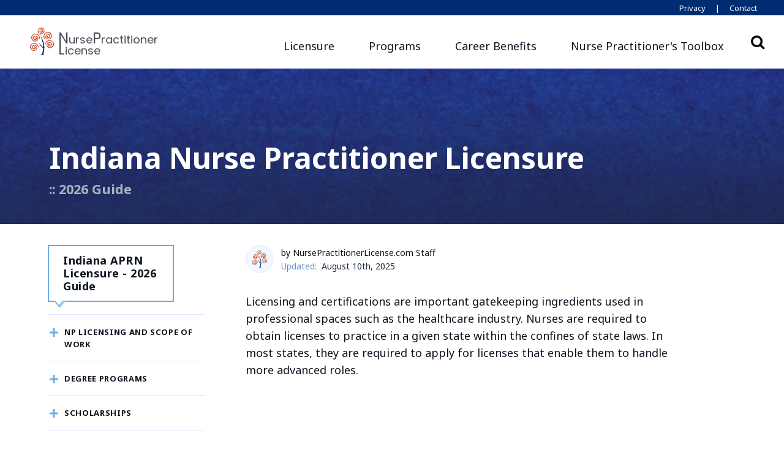

--- FILE ---
content_type: text/html; charset=UTF-8
request_url: https://www.nursepractitionerlicense.com/guide/indiana-nurse-practitioner-licensure/
body_size: 30138
content:
<!doctype html>
<html lang="en-US">
<head>
	<!-- Google Tag Manager -->
<script>(function(w,d,s,l,i){w[l]=w[l]||[];w[l].push({'gtm.start':
new Date().getTime(),event:'gtm.js'});var f=d.getElementsByTagName(s)[0],
j=d.createElement(s),dl=l!='dataLayer'?'&l='+l:'';j.async=true;j.src=
'https://www.googletagmanager.com/gtm.js?id='+i+dl;f.parentNode.insertBefore(j,f);
})(window,document,'script','dataLayer','GTM-PKXX3KD');</script>
<!-- End Google Tag Manager -->
	<meta charset="UTF-8">
	<meta name="viewport" content="width=device-width, initial-scale=1">
	<link rel="profile" href="https://gmpg.org/xfn/11">
	<link rel="apple-touch-icon" sizes="180x180" href="https://www.nursepractitionerlicense.com/wp-content/themes/edu-child/images/favicons/apple-touch-icon.png">
	<link rel="icon" type="image/png" sizes="32x32" href="https://www.nursepractitionerlicense.com/wp-content/themes/edu-child/images/favicons/favicon-32x32.png">
	<link rel="icon" type="image/png" sizes="16x16" href="https://www.nursepractitionerlicense.com/wp-content/themes/edu-child/images/favicons/favicon-16x16.png">
	<link rel="manifest" href="https://www.nursepractitionerlicense.com/wp-content/themes/edu-child/images/favicons/site.webmanifest">
	<link rel="mask-icon" href="https://www.nursepractitionerlicense.com/wp-content/themes/edu-child/images/favicons/safari-pinned-tab.svg" color="#5bbad5">
	<meta name="msapplication-TileColor" content="#da532c">
	<meta name="theme-color" content="#ffffff">
	<meta name="description" content="<p>Licensing and certifications are important gatekeeping ingredients used in professional spaces such as the healthcare industry. Nurses are required to obtain licenses to practice in a given state within the confines of state laws. In most states, they are required to apply for licenses that enable them to handle more advanced roles. Nurse Practitioners (NPs) [&hellip;]</p>
" />
	<meta property="og:locale" content="en_US" />
	<meta property="og:type" content="website" />
	<meta property="og:title" content="Indiana Nurse Practitioner Licensure" />
		<meta property="og:description" content="<p>Licensing and certifications are important gatekeeping ingredients used in professional spaces such as the healthcare industry. Nurses are required to obtain licenses to practice in a given state within the confines of state laws. In most states, they are required to apply for licenses that enable them to handle more advanced roles. Nurse Practitioners (NPs) [&hellip;]</p>
" />
		<meta property="og:url" content="https://www.nursepractitionerlicense.com/guide/indiana-nurse-practitioner-licensure/" />
	<meta property="og:site_name" content="NursePractitionerLicense.com" />
		<meta name="twitter:card" content="summary_large_image" />
	<meta name="twitter:title" content="Indiana Nurse Practitioner Licensure" />
		<meta name="twitter:description" content="<p>Licensing and certifications are important gatekeeping ingredients used in professional spaces such as the healthcare industry. Nurses are required to obtain licenses to practice in a given state within the confines of state laws. In most states, they are required to apply for licenses that enable them to handle more advanced roles. Nurse Practitioners (NPs) [&hellip;]</p>
" />
		
	<title>Indiana Nurse Practitioner Licensure &#8211; NursePractitionerLicense.com</title>
<meta name='robots' content='max-image-preview:large' />
	<style>img:is([sizes="auto" i], [sizes^="auto," i]) { contain-intrinsic-size: 3000px 1500px }</style>
	<link rel='dns-prefetch' href='//code.jquery.com' />
<link rel='dns-prefetch' href='//unpkg.com' />
<link rel='dns-prefetch' href='//fonts.googleapis.com' />
<link rel="alternate" type="application/rss+xml" title="NursePractitionerLicense.com &raquo; Feed" href="https://www.nursepractitionerlicense.com/feed/" />
<link rel="alternate" type="application/rss+xml" title="NursePractitionerLicense.com &raquo; Comments Feed" href="https://www.nursepractitionerlicense.com/comments/feed/" />
<script>
window._wpemojiSettings = {"baseUrl":"https:\/\/s.w.org\/images\/core\/emoji\/15.1.0\/72x72\/","ext":".png","svgUrl":"https:\/\/s.w.org\/images\/core\/emoji\/15.1.0\/svg\/","svgExt":".svg","source":{"concatemoji":"https:\/\/www.nursepractitionerlicense.com\/wp-includes\/js\/wp-emoji-release.min.js?ver=6.8.1"}};
/*! This file is auto-generated */
!function(i,n){var o,s,e;function c(e){try{var t={supportTests:e,timestamp:(new Date).valueOf()};sessionStorage.setItem(o,JSON.stringify(t))}catch(e){}}function p(e,t,n){e.clearRect(0,0,e.canvas.width,e.canvas.height),e.fillText(t,0,0);var t=new Uint32Array(e.getImageData(0,0,e.canvas.width,e.canvas.height).data),r=(e.clearRect(0,0,e.canvas.width,e.canvas.height),e.fillText(n,0,0),new Uint32Array(e.getImageData(0,0,e.canvas.width,e.canvas.height).data));return t.every(function(e,t){return e===r[t]})}function u(e,t,n){switch(t){case"flag":return n(e,"\ud83c\udff3\ufe0f\u200d\u26a7\ufe0f","\ud83c\udff3\ufe0f\u200b\u26a7\ufe0f")?!1:!n(e,"\ud83c\uddfa\ud83c\uddf3","\ud83c\uddfa\u200b\ud83c\uddf3")&&!n(e,"\ud83c\udff4\udb40\udc67\udb40\udc62\udb40\udc65\udb40\udc6e\udb40\udc67\udb40\udc7f","\ud83c\udff4\u200b\udb40\udc67\u200b\udb40\udc62\u200b\udb40\udc65\u200b\udb40\udc6e\u200b\udb40\udc67\u200b\udb40\udc7f");case"emoji":return!n(e,"\ud83d\udc26\u200d\ud83d\udd25","\ud83d\udc26\u200b\ud83d\udd25")}return!1}function f(e,t,n){var r="undefined"!=typeof WorkerGlobalScope&&self instanceof WorkerGlobalScope?new OffscreenCanvas(300,150):i.createElement("canvas"),a=r.getContext("2d",{willReadFrequently:!0}),o=(a.textBaseline="top",a.font="600 32px Arial",{});return e.forEach(function(e){o[e]=t(a,e,n)}),o}function t(e){var t=i.createElement("script");t.src=e,t.defer=!0,i.head.appendChild(t)}"undefined"!=typeof Promise&&(o="wpEmojiSettingsSupports",s=["flag","emoji"],n.supports={everything:!0,everythingExceptFlag:!0},e=new Promise(function(e){i.addEventListener("DOMContentLoaded",e,{once:!0})}),new Promise(function(t){var n=function(){try{var e=JSON.parse(sessionStorage.getItem(o));if("object"==typeof e&&"number"==typeof e.timestamp&&(new Date).valueOf()<e.timestamp+604800&&"object"==typeof e.supportTests)return e.supportTests}catch(e){}return null}();if(!n){if("undefined"!=typeof Worker&&"undefined"!=typeof OffscreenCanvas&&"undefined"!=typeof URL&&URL.createObjectURL&&"undefined"!=typeof Blob)try{var e="postMessage("+f.toString()+"("+[JSON.stringify(s),u.toString(),p.toString()].join(",")+"));",r=new Blob([e],{type:"text/javascript"}),a=new Worker(URL.createObjectURL(r),{name:"wpTestEmojiSupports"});return void(a.onmessage=function(e){c(n=e.data),a.terminate(),t(n)})}catch(e){}c(n=f(s,u,p))}t(n)}).then(function(e){for(var t in e)n.supports[t]=e[t],n.supports.everything=n.supports.everything&&n.supports[t],"flag"!==t&&(n.supports.everythingExceptFlag=n.supports.everythingExceptFlag&&n.supports[t]);n.supports.everythingExceptFlag=n.supports.everythingExceptFlag&&!n.supports.flag,n.DOMReady=!1,n.readyCallback=function(){n.DOMReady=!0}}).then(function(){return e}).then(function(){var e;n.supports.everything||(n.readyCallback(),(e=n.source||{}).concatemoji?t(e.concatemoji):e.wpemoji&&e.twemoji&&(t(e.twemoji),t(e.wpemoji)))}))}((window,document),window._wpemojiSettings);
</script>
<style id='wp-emoji-styles-inline-css'>

	img.wp-smiley, img.emoji {
		display: inline !important;
		border: none !important;
		box-shadow: none !important;
		height: 1em !important;
		width: 1em !important;
		margin: 0 0.07em !important;
		vertical-align: -0.1em !important;
		background: none !important;
		padding: 0 !important;
	}
</style>
<style id='classic-theme-styles-inline-css'>
/*! This file is auto-generated */
.wp-block-button__link{color:#fff;background-color:#32373c;border-radius:9999px;box-shadow:none;text-decoration:none;padding:calc(.667em + 2px) calc(1.333em + 2px);font-size:1.125em}.wp-block-file__button{background:#32373c;color:#fff;text-decoration:none}
</style>
<style id='global-styles-inline-css'>
:root{--wp--preset--aspect-ratio--square: 1;--wp--preset--aspect-ratio--4-3: 4/3;--wp--preset--aspect-ratio--3-4: 3/4;--wp--preset--aspect-ratio--3-2: 3/2;--wp--preset--aspect-ratio--2-3: 2/3;--wp--preset--aspect-ratio--16-9: 16/9;--wp--preset--aspect-ratio--9-16: 9/16;--wp--preset--color--black: #000000;--wp--preset--color--cyan-bluish-gray: #abb8c3;--wp--preset--color--white: #ffffff;--wp--preset--color--pale-pink: #f78da7;--wp--preset--color--vivid-red: #cf2e2e;--wp--preset--color--luminous-vivid-orange: #ff6900;--wp--preset--color--luminous-vivid-amber: #fcb900;--wp--preset--color--light-green-cyan: #7bdcb5;--wp--preset--color--vivid-green-cyan: #00d084;--wp--preset--color--pale-cyan-blue: #8ed1fc;--wp--preset--color--vivid-cyan-blue: #0693e3;--wp--preset--color--vivid-purple: #9b51e0;--wp--preset--gradient--vivid-cyan-blue-to-vivid-purple: linear-gradient(135deg,rgba(6,147,227,1) 0%,rgb(155,81,224) 100%);--wp--preset--gradient--light-green-cyan-to-vivid-green-cyan: linear-gradient(135deg,rgb(122,220,180) 0%,rgb(0,208,130) 100%);--wp--preset--gradient--luminous-vivid-amber-to-luminous-vivid-orange: linear-gradient(135deg,rgba(252,185,0,1) 0%,rgba(255,105,0,1) 100%);--wp--preset--gradient--luminous-vivid-orange-to-vivid-red: linear-gradient(135deg,rgba(255,105,0,1) 0%,rgb(207,46,46) 100%);--wp--preset--gradient--very-light-gray-to-cyan-bluish-gray: linear-gradient(135deg,rgb(238,238,238) 0%,rgb(169,184,195) 100%);--wp--preset--gradient--cool-to-warm-spectrum: linear-gradient(135deg,rgb(74,234,220) 0%,rgb(151,120,209) 20%,rgb(207,42,186) 40%,rgb(238,44,130) 60%,rgb(251,105,98) 80%,rgb(254,248,76) 100%);--wp--preset--gradient--blush-light-purple: linear-gradient(135deg,rgb(255,206,236) 0%,rgb(152,150,240) 100%);--wp--preset--gradient--blush-bordeaux: linear-gradient(135deg,rgb(254,205,165) 0%,rgb(254,45,45) 50%,rgb(107,0,62) 100%);--wp--preset--gradient--luminous-dusk: linear-gradient(135deg,rgb(255,203,112) 0%,rgb(199,81,192) 50%,rgb(65,88,208) 100%);--wp--preset--gradient--pale-ocean: linear-gradient(135deg,rgb(255,245,203) 0%,rgb(182,227,212) 50%,rgb(51,167,181) 100%);--wp--preset--gradient--electric-grass: linear-gradient(135deg,rgb(202,248,128) 0%,rgb(113,206,126) 100%);--wp--preset--gradient--midnight: linear-gradient(135deg,rgb(2,3,129) 0%,rgb(40,116,252) 100%);--wp--preset--font-size--small: 13px;--wp--preset--font-size--medium: 20px;--wp--preset--font-size--large: 36px;--wp--preset--font-size--x-large: 42px;--wp--preset--spacing--20: 0.44rem;--wp--preset--spacing--30: 0.67rem;--wp--preset--spacing--40: 1rem;--wp--preset--spacing--50: 1.5rem;--wp--preset--spacing--60: 2.25rem;--wp--preset--spacing--70: 3.38rem;--wp--preset--spacing--80: 5.06rem;--wp--preset--shadow--natural: 6px 6px 9px rgba(0, 0, 0, 0.2);--wp--preset--shadow--deep: 12px 12px 50px rgba(0, 0, 0, 0.4);--wp--preset--shadow--sharp: 6px 6px 0px rgba(0, 0, 0, 0.2);--wp--preset--shadow--outlined: 6px 6px 0px -3px rgba(255, 255, 255, 1), 6px 6px rgba(0, 0, 0, 1);--wp--preset--shadow--crisp: 6px 6px 0px rgba(0, 0, 0, 1);}:where(.is-layout-flex){gap: 0.5em;}:where(.is-layout-grid){gap: 0.5em;}body .is-layout-flex{display: flex;}.is-layout-flex{flex-wrap: wrap;align-items: center;}.is-layout-flex > :is(*, div){margin: 0;}body .is-layout-grid{display: grid;}.is-layout-grid > :is(*, div){margin: 0;}:where(.wp-block-columns.is-layout-flex){gap: 2em;}:where(.wp-block-columns.is-layout-grid){gap: 2em;}:where(.wp-block-post-template.is-layout-flex){gap: 1.25em;}:where(.wp-block-post-template.is-layout-grid){gap: 1.25em;}.has-black-color{color: var(--wp--preset--color--black) !important;}.has-cyan-bluish-gray-color{color: var(--wp--preset--color--cyan-bluish-gray) !important;}.has-white-color{color: var(--wp--preset--color--white) !important;}.has-pale-pink-color{color: var(--wp--preset--color--pale-pink) !important;}.has-vivid-red-color{color: var(--wp--preset--color--vivid-red) !important;}.has-luminous-vivid-orange-color{color: var(--wp--preset--color--luminous-vivid-orange) !important;}.has-luminous-vivid-amber-color{color: var(--wp--preset--color--luminous-vivid-amber) !important;}.has-light-green-cyan-color{color: var(--wp--preset--color--light-green-cyan) !important;}.has-vivid-green-cyan-color{color: var(--wp--preset--color--vivid-green-cyan) !important;}.has-pale-cyan-blue-color{color: var(--wp--preset--color--pale-cyan-blue) !important;}.has-vivid-cyan-blue-color{color: var(--wp--preset--color--vivid-cyan-blue) !important;}.has-vivid-purple-color{color: var(--wp--preset--color--vivid-purple) !important;}.has-black-background-color{background-color: var(--wp--preset--color--black) !important;}.has-cyan-bluish-gray-background-color{background-color: var(--wp--preset--color--cyan-bluish-gray) !important;}.has-white-background-color{background-color: var(--wp--preset--color--white) !important;}.has-pale-pink-background-color{background-color: var(--wp--preset--color--pale-pink) !important;}.has-vivid-red-background-color{background-color: var(--wp--preset--color--vivid-red) !important;}.has-luminous-vivid-orange-background-color{background-color: var(--wp--preset--color--luminous-vivid-orange) !important;}.has-luminous-vivid-amber-background-color{background-color: var(--wp--preset--color--luminous-vivid-amber) !important;}.has-light-green-cyan-background-color{background-color: var(--wp--preset--color--light-green-cyan) !important;}.has-vivid-green-cyan-background-color{background-color: var(--wp--preset--color--vivid-green-cyan) !important;}.has-pale-cyan-blue-background-color{background-color: var(--wp--preset--color--pale-cyan-blue) !important;}.has-vivid-cyan-blue-background-color{background-color: var(--wp--preset--color--vivid-cyan-blue) !important;}.has-vivid-purple-background-color{background-color: var(--wp--preset--color--vivid-purple) !important;}.has-black-border-color{border-color: var(--wp--preset--color--black) !important;}.has-cyan-bluish-gray-border-color{border-color: var(--wp--preset--color--cyan-bluish-gray) !important;}.has-white-border-color{border-color: var(--wp--preset--color--white) !important;}.has-pale-pink-border-color{border-color: var(--wp--preset--color--pale-pink) !important;}.has-vivid-red-border-color{border-color: var(--wp--preset--color--vivid-red) !important;}.has-luminous-vivid-orange-border-color{border-color: var(--wp--preset--color--luminous-vivid-orange) !important;}.has-luminous-vivid-amber-border-color{border-color: var(--wp--preset--color--luminous-vivid-amber) !important;}.has-light-green-cyan-border-color{border-color: var(--wp--preset--color--light-green-cyan) !important;}.has-vivid-green-cyan-border-color{border-color: var(--wp--preset--color--vivid-green-cyan) !important;}.has-pale-cyan-blue-border-color{border-color: var(--wp--preset--color--pale-cyan-blue) !important;}.has-vivid-cyan-blue-border-color{border-color: var(--wp--preset--color--vivid-cyan-blue) !important;}.has-vivid-purple-border-color{border-color: var(--wp--preset--color--vivid-purple) !important;}.has-vivid-cyan-blue-to-vivid-purple-gradient-background{background: var(--wp--preset--gradient--vivid-cyan-blue-to-vivid-purple) !important;}.has-light-green-cyan-to-vivid-green-cyan-gradient-background{background: var(--wp--preset--gradient--light-green-cyan-to-vivid-green-cyan) !important;}.has-luminous-vivid-amber-to-luminous-vivid-orange-gradient-background{background: var(--wp--preset--gradient--luminous-vivid-amber-to-luminous-vivid-orange) !important;}.has-luminous-vivid-orange-to-vivid-red-gradient-background{background: var(--wp--preset--gradient--luminous-vivid-orange-to-vivid-red) !important;}.has-very-light-gray-to-cyan-bluish-gray-gradient-background{background: var(--wp--preset--gradient--very-light-gray-to-cyan-bluish-gray) !important;}.has-cool-to-warm-spectrum-gradient-background{background: var(--wp--preset--gradient--cool-to-warm-spectrum) !important;}.has-blush-light-purple-gradient-background{background: var(--wp--preset--gradient--blush-light-purple) !important;}.has-blush-bordeaux-gradient-background{background: var(--wp--preset--gradient--blush-bordeaux) !important;}.has-luminous-dusk-gradient-background{background: var(--wp--preset--gradient--luminous-dusk) !important;}.has-pale-ocean-gradient-background{background: var(--wp--preset--gradient--pale-ocean) !important;}.has-electric-grass-gradient-background{background: var(--wp--preset--gradient--electric-grass) !important;}.has-midnight-gradient-background{background: var(--wp--preset--gradient--midnight) !important;}.has-small-font-size{font-size: var(--wp--preset--font-size--small) !important;}.has-medium-font-size{font-size: var(--wp--preset--font-size--medium) !important;}.has-large-font-size{font-size: var(--wp--preset--font-size--large) !important;}.has-x-large-font-size{font-size: var(--wp--preset--font-size--x-large) !important;}
:where(.wp-block-post-template.is-layout-flex){gap: 1.25em;}:where(.wp-block-post-template.is-layout-grid){gap: 1.25em;}
:where(.wp-block-columns.is-layout-flex){gap: 2em;}:where(.wp-block-columns.is-layout-grid){gap: 2em;}
:root :where(.wp-block-pullquote){font-size: 1.5em;line-height: 1.6;}
</style>
<link rel='stylesheet' id='avatar-manager-css' href='https://www.nursepractitionerlicense.com/wp-content/plugins/avatar-manager/assets/css/avatar-manager.min.css?ver=1.2.1' media='all' />
<link rel='stylesheet' id='main-styles-css' href='https://www.nursepractitionerlicense.com/wp-content/themes/edu-child/bundled-assets/styles.d7b53c438c85a1d2b1d8.css?ver=6.8.1' media='all' />
<link rel='stylesheet' id='gfont-css' href='https://fonts.googleapis.com/css2?family=Noto+Sans:wght@400;700&#038;family=Poppins:wght@400;500;600&#038;display=swap' media='all' />
<script src="https://www.nursepractitionerlicense.com/wp-includes/js/jquery/jquery.min.js?ver=3.7.1" id="jquery-core-js"></script>
<script src="https://www.nursepractitionerlicense.com/wp-includes/js/jquery/jquery-migrate.min.js?ver=3.4.1" id="jquery-migrate-js"></script>
<script src="https://www.nursepractitionerlicense.com/wp-content/plugins/avatar-manager/assets/js/avatar-manager.min.js?ver=1.2.1" id="avatar-manager-js"></script>
<link rel="https://api.w.org/" href="https://www.nursepractitionerlicense.com/wp-json/" /><link rel="EditURI" type="application/rsd+xml" title="RSD" href="https://www.nursepractitionerlicense.com/xmlrpc.php?rsd" />
<meta name="generator" content="WordPress 6.8.1" />
<link rel="canonical" href="https://www.nursepractitionerlicense.com/guide/indiana-nurse-practitioner-licensure/" />
<link rel='shortlink' href='https://www.nursepractitionerlicense.com/?p=406' />
<link rel="alternate" title="oEmbed (JSON)" type="application/json+oembed" href="https://www.nursepractitionerlicense.com/wp-json/oembed/1.0/embed?url=https%3A%2F%2Fwww.nursepractitionerlicense.com%2Fguide%2Findiana-nurse-practitioner-licensure%2F" />
<link rel="alternate" title="oEmbed (XML)" type="text/xml+oembed" href="https://www.nursepractitionerlicense.com/wp-json/oembed/1.0/embed?url=https%3A%2F%2Fwww.nursepractitionerlicense.com%2Fguide%2Findiana-nurse-practitioner-licensure%2F&#038;format=xml" />
</head>

<body class="wp-singular guide-template-default single single-guide postid-406 wp-theme-edu wp-child-theme-edu-child" >
<!-- Google Tag Manager (noscript) -->
<noscript><iframe src="https://www.googletagmanager.com/ns.html?id=GTM-PKXX3KD"
height="0" width="0" style="display:none;visibility:hidden"></iframe></noscript>
<!-- End Google Tag Manager (noscript) -->
	<div class="container-fluid topnavbar">
  <div class="container-lg">
    <div class="row justify-content-end">
      <div class="col text-right">
        <a href="https://www.nursepractitionerlicense.com/privacy-policy">Privacy</a>
        <div class="divider d-inline">|</div>
        <a href="https://www.nursepractitionerlicense.com/contact">Contact</a>
      </div>
    </div>
  </div>
</div>
<nav class="navbar navbar-expand-lg navbar-light bg-white border-bottom">

  <div class="container-lg" style="position:relative;">

    <!-- Brand -->
    <a class="navbar-brand d-lg-none" href="https://www.nursepractitionerlicense.com/">
      <div class="d-flex align-items-center" style="height:100%;">
        <div style="height:100%;">
          <div class="d-inline-block align-middle logo"><?xml version="1.0" encoding="iso-8859-1"?>
<!-- Generator: Adobe Illustrator 16.0.0, SVG Export Plug-In . SVG Version: 6.00 Build 0)  -->
<!DOCTYPE svg PUBLIC "-//W3C//DTD SVG 1.1//EN" "http://www.w3.org/Graphics/SVG/1.1/DTD/svg11.dtd">
<svg version="1.1" id="Capa_1" xmlns="http://www.w3.org/2000/svg" xmlns:xlink="http://www.w3.org/1999/xlink" x="0px" y="0px"
	 height="45" width="45" viewBox="0 0 93.277 93.277" style="enable-background:new 0 0 93.277 93.277;"
	 xml:space="preserve">
<g>
	<g>
		<path style="fill:#CF4520;" d="M87.047,55.743c-0.715-7.514-7.509-13.256-15.051-12.777c-8.754,0.561-14.944,6.864-14.284,15.213
			c1.924-3.001,2.971-6.406,5.476-8.983c3.795-3.896,8.531-4.527,13.429-3.468c4.018,0.869,6.14,4.064,7.053,7.958
			c1.051,4.5-1.211,9.743-5.037,11.971c-3.806,2.211-7.881,1.913-11.057-0.812c-2.649-2.269-3.642-6.166-2.266-8.948
			c1.238-2.526,5.547-4.535,8.473-3.956c2.711,0.537,4.6,3.151,4.186,5.813c-0.414,2.643-2.553,4.295-5.171,3.803
			c-0.787-0.151-1.8-0.664-2.139-1.312c-0.757-1.45,0.499-1.841,1.591-2.159c0.941-0.271,1.612-0.776,1.219-1.851
			c-0.339-0.907-1.164-1.308-2.074-1.369c-1.697-0.113-3.021,0.619-3.761,2.146c-0.855,1.772-0.414,3.429,0.76,4.918
			c2.19,2.785,6.379,3.142,9.5,0.814c2.93-2.184,3.692-6.383,1.729-9.438c-1.89-2.926-5.873-4.206-10-3.214
			c-4.682,1.133-6.878,3.347-7.162,7.406c-0.318,4.562,1.354,8.295,5.352,10.577c4.161,2.382,8.546,2.152,12.557-0.349
			C84.71,65.017,87.571,61.255,87.047,55.743z"/>
		<path style="fill:#CF4520;" d="M54.859,32.212c-1.126-5.327,0.981-9.61,4.589-13.091c2.956-2.853,6.793-2.842,10.533-1.434
			c4.322,1.632,7.426,6.423,7.149,10.843c-0.277,4.394-2.797,7.614-6.824,8.738c-3.364,0.939-7.148-0.405-8.695-3.094
			c-1.407-2.437-0.685-7.128,1.423-9.241c1.958-1.959,5.185-2.067,7.159-0.245c1.968,1.815,2.149,4.507,0.284,6.41
			c-0.564,0.569-1.55,1.127-2.275,1.05c-1.626-0.183-1.253-1.437-0.91-2.527c0.294-0.931,0.249-1.772-0.859-2.04
			c-0.948-0.224-1.735,0.24-2.293,0.962c-1.04,1.348-1.163,2.852-0.308,4.317c0.996,1.696,2.618,2.253,4.51,2.11
			c3.532-0.271,6.16-3.558,5.959-7.443c-0.186-3.648-3.252-6.62-6.883-6.687c-3.477-0.056-6.762,2.544-8.23,6.523
			c-1.662,4.516-1.047,7.575,2.17,10.069c3.614,2.805,7.646,3.487,11.762,1.434c4.295-2.13,6.544-5.905,6.694-10.627
			c0.164-5.113-1.369-9.585-6.242-12.217c-6.639-3.582-15.19-1.134-18.986,5.404c-4.402,7.587-2.604,16.234,4.699,20.333
			C57.856,38.488,55.608,35.726,54.859,32.212z"/>
		<path style="fill:#CF4520;" d="M44.541,24.846c-2.414-1.792-5.226-2.866-7.246-5.12c-3.075-3.424-3.333-7.447-2.16-11.512
			c0.96-3.332,3.775-4.937,7.099-5.484c3.855-0.623,8.139,1.578,9.795,4.924c1.646,3.332,1.163,6.749-1.314,9.267
			c-2.061,2.103-5.4,2.714-7.667,1.4c-2.053-1.193-3.501-4.928-2.849-7.363c0.611-2.257,2.923-3.694,5.135-3.196
			c2.204,0.505,3.471,2.394,2.907,4.574c-0.171,0.655-0.662,1.482-1.225,1.727c-1.267,0.551-1.521-0.522-1.725-1.465
			c-0.178-0.806-0.568-1.401-1.492-1.131c-0.786,0.231-1.167,0.91-1.273,1.671c-0.191,1.422,0.351,2.579,1.595,3.287
			c1.444,0.823,2.859,0.542,4.188-0.357c2.471-1.686,3.004-5.19,1.227-7.958c-1.672-2.59-5.162-3.47-7.849-1.992
			c-2.57,1.424-3.872,4.707-3.28,8.235c0.689,4.009,2.428,5.985,5.831,6.459c3.826,0.525,7.063-0.666,9.213-3.908
			c2.238-3.364,2.296-7.072,0.424-10.59c-2.032-3.812-5.039-6.437-9.71-6.31c-6.369,0.174-11.596,5.564-11.618,11.945
			C32.517,19.355,37.476,24.922,44.541,24.846z"/>
		<path style="fill:#CF4520;" d="M29.297,21.723c-7.065-2.692-15.251,0.792-18.153,7.754c-2.13,5.109-0.512,9.553,2.835,13.421
			c3.095,3.578,7.223,5.089,11.897,4.045c4.497-1,7.195-4.066,8.242-8.52c0.929-3.963-0.519-6.728-4.654-9.195
			c-3.648-2.167-7.828-2.12-10.499,0.113c-2.779,2.341-3.291,6.577-1.138,9.527c2.288,3.146,6.403,4.047,9.319,2.033
			c1.559-1.08,2.469-2.534,2.175-4.475c-0.255-1.678-1.299-2.769-2.957-3.162c-0.89-0.208-1.802-0.073-2.39,0.695
			c-0.697,0.907-0.2,1.591,0.618,2.127c0.95,0.628,2.031,1.371,0.883,2.534c-0.512,0.519-1.638,0.707-2.43,0.619
			c-2.649-0.305-4.201-2.515-3.812-5.16c0.389-2.661,2.965-4.606,5.715-4.315c2.972,0.313,6.483,3.504,6.928,6.283
			c0.487,3.063-1.612,6.494-4.815,7.878c-3.839,1.665-7.818,0.743-10.804-2.495c-2.996-3.258-3.598-8.932-1.268-12.924
			c2.022-3.444,4.993-5.869,9.086-5.512c4.998,0.438,9.332,2.438,11.806,7.286c1.629,3.201,1.622,6.766,2.572,10.196
			C41.541,32.703,37.496,24.846,29.297,21.723z"/>
		<path style="fill:#CF4520;" d="M22.863,52.526c-7.439-1.335-14.836,3.6-16.407,10.981c-1.15,5.414,1.265,9.479,5.27,12.666
			c3.705,2.939,8.035,3.665,12.438,1.772c4.233-1.813,6.32-5.329,6.521-9.894c0.178-4.065-1.752-6.513-6.269-8.176
			c-3.992-1.454-8.092-0.637-10.299,2.054c-2.298,2.816-2.019,7.077,0.646,9.571c2.835,2.673,7.036,2.796,9.53,0.273
			c1.336-1.352,1.963-2.946,1.311-4.801c-0.56-1.598-1.79-2.481-3.489-2.56c-0.912-0.041-1.781,0.264-2.22,1.126
			c-0.515,1.02,0.094,1.598,1,1.978c1.051,0.438,2.253,0.965,1.334,2.32c-0.409,0.609-1.475,0.999-2.271,1.061
			c-2.662,0.192-4.594-1.693-4.702-4.366c-0.109-2.687,2.061-5.075,4.818-5.298c2.978-0.243,7.022,2.245,7.965,4.891
			c1.047,2.919-0.378,6.677-3.273,8.634c-3.463,2.345-7.547,2.177-11.078-0.455c-3.549-2.646-5.189-8.11-3.638-12.467
			c1.35-3.761,3.821-6.69,7.911-7.098c4.986-0.496,9.618,0.671,12.948,4.976c2.193,2.848,2.845,6.352,4.416,9.545
			C36.93,61.05,31.497,54.076,22.863,52.526z"/>
		<path style="fill:#002D72;" d="M51.128,91.5c6.536-24.04,4.896-40.539-8.897-62.727c2.635,8.42,9.128,27.153,9.128,35.794
			c-0.203,2.529-5.845-0.756-14.297-13.055c2.417,8.062,4.122,9.246,9.777,15.04c2.734,2.796,4.554,3.552,3.782,7.012
			c-0.923,4.11-1.525,8.319-2.762,12.323c-1.219,3.912-1.167,4.388-7.334,7.275l14.789,0.113
			C54.653,93.167,52.648,91.125,51.128,91.5z"/>
	</g>
</g>
</svg>
</div>
        </div>
        <div>
  <p class="logo-text">
    <span>Nurse</span><span>Practitioner</span><br /><span>License</span><span class="logo-ext">.com</span>
  </p>
</div>
      </div>
    </a>

    <!-- Toggler -->
    <button class="navbar-toggler collapsed" type="button" data-toggle="collapse" data-target="#navbarSupportedContent" aria-controls="navbarSupportedContent" aria-expanded="false" aria-label="Toggle navigation">
      <span class="sr-only">Toggle navigation</span>
      <span class="icon-bar top-bar"></span>
      <span class="icon-bar middle-bar"></span>
      <span class="icon-bar bottom-bar"></span>
    </button>

    <!-- Collapse -->
    <div class="collapse navbar-collapse" id="navbarSupportedContent">

      <!-- Brand -->
      <a class="navbar-brand d-none d-lg-block" href="https://www.nursepractitionerlicense.com/">
        <div class="d-flex align-items-center" style="height:100%;">
          <div style="height:100%;">
            <div class="d-inline-block align-top logo"><?xml version="1.0" encoding="iso-8859-1"?>
<!-- Generator: Adobe Illustrator 16.0.0, SVG Export Plug-In . SVG Version: 6.00 Build 0)  -->
<!DOCTYPE svg PUBLIC "-//W3C//DTD SVG 1.1//EN" "http://www.w3.org/Graphics/SVG/1.1/DTD/svg11.dtd">
<svg version="1.1" id="Capa_1" xmlns="http://www.w3.org/2000/svg" xmlns:xlink="http://www.w3.org/1999/xlink" x="0px" y="0px"
	 height="45" width="45" viewBox="0 0 93.277 93.277" style="enable-background:new 0 0 93.277 93.277;"
	 xml:space="preserve">
<g>
	<g>
		<path style="fill:#CF4520;" d="M87.047,55.743c-0.715-7.514-7.509-13.256-15.051-12.777c-8.754,0.561-14.944,6.864-14.284,15.213
			c1.924-3.001,2.971-6.406,5.476-8.983c3.795-3.896,8.531-4.527,13.429-3.468c4.018,0.869,6.14,4.064,7.053,7.958
			c1.051,4.5-1.211,9.743-5.037,11.971c-3.806,2.211-7.881,1.913-11.057-0.812c-2.649-2.269-3.642-6.166-2.266-8.948
			c1.238-2.526,5.547-4.535,8.473-3.956c2.711,0.537,4.6,3.151,4.186,5.813c-0.414,2.643-2.553,4.295-5.171,3.803
			c-0.787-0.151-1.8-0.664-2.139-1.312c-0.757-1.45,0.499-1.841,1.591-2.159c0.941-0.271,1.612-0.776,1.219-1.851
			c-0.339-0.907-1.164-1.308-2.074-1.369c-1.697-0.113-3.021,0.619-3.761,2.146c-0.855,1.772-0.414,3.429,0.76,4.918
			c2.19,2.785,6.379,3.142,9.5,0.814c2.93-2.184,3.692-6.383,1.729-9.438c-1.89-2.926-5.873-4.206-10-3.214
			c-4.682,1.133-6.878,3.347-7.162,7.406c-0.318,4.562,1.354,8.295,5.352,10.577c4.161,2.382,8.546,2.152,12.557-0.349
			C84.71,65.017,87.571,61.255,87.047,55.743z"/>
		<path style="fill:#CF4520;" d="M54.859,32.212c-1.126-5.327,0.981-9.61,4.589-13.091c2.956-2.853,6.793-2.842,10.533-1.434
			c4.322,1.632,7.426,6.423,7.149,10.843c-0.277,4.394-2.797,7.614-6.824,8.738c-3.364,0.939-7.148-0.405-8.695-3.094
			c-1.407-2.437-0.685-7.128,1.423-9.241c1.958-1.959,5.185-2.067,7.159-0.245c1.968,1.815,2.149,4.507,0.284,6.41
			c-0.564,0.569-1.55,1.127-2.275,1.05c-1.626-0.183-1.253-1.437-0.91-2.527c0.294-0.931,0.249-1.772-0.859-2.04
			c-0.948-0.224-1.735,0.24-2.293,0.962c-1.04,1.348-1.163,2.852-0.308,4.317c0.996,1.696,2.618,2.253,4.51,2.11
			c3.532-0.271,6.16-3.558,5.959-7.443c-0.186-3.648-3.252-6.62-6.883-6.687c-3.477-0.056-6.762,2.544-8.23,6.523
			c-1.662,4.516-1.047,7.575,2.17,10.069c3.614,2.805,7.646,3.487,11.762,1.434c4.295-2.13,6.544-5.905,6.694-10.627
			c0.164-5.113-1.369-9.585-6.242-12.217c-6.639-3.582-15.19-1.134-18.986,5.404c-4.402,7.587-2.604,16.234,4.699,20.333
			C57.856,38.488,55.608,35.726,54.859,32.212z"/>
		<path style="fill:#CF4520;" d="M44.541,24.846c-2.414-1.792-5.226-2.866-7.246-5.12c-3.075-3.424-3.333-7.447-2.16-11.512
			c0.96-3.332,3.775-4.937,7.099-5.484c3.855-0.623,8.139,1.578,9.795,4.924c1.646,3.332,1.163,6.749-1.314,9.267
			c-2.061,2.103-5.4,2.714-7.667,1.4c-2.053-1.193-3.501-4.928-2.849-7.363c0.611-2.257,2.923-3.694,5.135-3.196
			c2.204,0.505,3.471,2.394,2.907,4.574c-0.171,0.655-0.662,1.482-1.225,1.727c-1.267,0.551-1.521-0.522-1.725-1.465
			c-0.178-0.806-0.568-1.401-1.492-1.131c-0.786,0.231-1.167,0.91-1.273,1.671c-0.191,1.422,0.351,2.579,1.595,3.287
			c1.444,0.823,2.859,0.542,4.188-0.357c2.471-1.686,3.004-5.19,1.227-7.958c-1.672-2.59-5.162-3.47-7.849-1.992
			c-2.57,1.424-3.872,4.707-3.28,8.235c0.689,4.009,2.428,5.985,5.831,6.459c3.826,0.525,7.063-0.666,9.213-3.908
			c2.238-3.364,2.296-7.072,0.424-10.59c-2.032-3.812-5.039-6.437-9.71-6.31c-6.369,0.174-11.596,5.564-11.618,11.945
			C32.517,19.355,37.476,24.922,44.541,24.846z"/>
		<path style="fill:#CF4520;" d="M29.297,21.723c-7.065-2.692-15.251,0.792-18.153,7.754c-2.13,5.109-0.512,9.553,2.835,13.421
			c3.095,3.578,7.223,5.089,11.897,4.045c4.497-1,7.195-4.066,8.242-8.52c0.929-3.963-0.519-6.728-4.654-9.195
			c-3.648-2.167-7.828-2.12-10.499,0.113c-2.779,2.341-3.291,6.577-1.138,9.527c2.288,3.146,6.403,4.047,9.319,2.033
			c1.559-1.08,2.469-2.534,2.175-4.475c-0.255-1.678-1.299-2.769-2.957-3.162c-0.89-0.208-1.802-0.073-2.39,0.695
			c-0.697,0.907-0.2,1.591,0.618,2.127c0.95,0.628,2.031,1.371,0.883,2.534c-0.512,0.519-1.638,0.707-2.43,0.619
			c-2.649-0.305-4.201-2.515-3.812-5.16c0.389-2.661,2.965-4.606,5.715-4.315c2.972,0.313,6.483,3.504,6.928,6.283
			c0.487,3.063-1.612,6.494-4.815,7.878c-3.839,1.665-7.818,0.743-10.804-2.495c-2.996-3.258-3.598-8.932-1.268-12.924
			c2.022-3.444,4.993-5.869,9.086-5.512c4.998,0.438,9.332,2.438,11.806,7.286c1.629,3.201,1.622,6.766,2.572,10.196
			C41.541,32.703,37.496,24.846,29.297,21.723z"/>
		<path style="fill:#CF4520;" d="M22.863,52.526c-7.439-1.335-14.836,3.6-16.407,10.981c-1.15,5.414,1.265,9.479,5.27,12.666
			c3.705,2.939,8.035,3.665,12.438,1.772c4.233-1.813,6.32-5.329,6.521-9.894c0.178-4.065-1.752-6.513-6.269-8.176
			c-3.992-1.454-8.092-0.637-10.299,2.054c-2.298,2.816-2.019,7.077,0.646,9.571c2.835,2.673,7.036,2.796,9.53,0.273
			c1.336-1.352,1.963-2.946,1.311-4.801c-0.56-1.598-1.79-2.481-3.489-2.56c-0.912-0.041-1.781,0.264-2.22,1.126
			c-0.515,1.02,0.094,1.598,1,1.978c1.051,0.438,2.253,0.965,1.334,2.32c-0.409,0.609-1.475,0.999-2.271,1.061
			c-2.662,0.192-4.594-1.693-4.702-4.366c-0.109-2.687,2.061-5.075,4.818-5.298c2.978-0.243,7.022,2.245,7.965,4.891
			c1.047,2.919-0.378,6.677-3.273,8.634c-3.463,2.345-7.547,2.177-11.078-0.455c-3.549-2.646-5.189-8.11-3.638-12.467
			c1.35-3.761,3.821-6.69,7.911-7.098c4.986-0.496,9.618,0.671,12.948,4.976c2.193,2.848,2.845,6.352,4.416,9.545
			C36.93,61.05,31.497,54.076,22.863,52.526z"/>
		<path style="fill:#002D72;" d="M51.128,91.5c6.536-24.04,4.896-40.539-8.897-62.727c2.635,8.42,9.128,27.153,9.128,35.794
			c-0.203,2.529-5.845-0.756-14.297-13.055c2.417,8.062,4.122,9.246,9.777,15.04c2.734,2.796,4.554,3.552,3.782,7.012
			c-0.923,4.11-1.525,8.319-2.762,12.323c-1.219,3.912-1.167,4.388-7.334,7.275l14.789,0.113
			C54.653,93.167,52.648,91.125,51.128,91.5z"/>
	</g>
</g>
</svg>
</div>
          </div>
          <div>
  <p class="logo-text">
    <span>Nurse</span><span>Practitioner</span><br /><span>License</span>
  </p>
</div>
        </div>
      </a>

      <!-- Navigation -->
<ul class="navbar-nav justify-content-end w-100 main-nav">
  <li class="nav-item dropdown">
    <a class="nav-link dropdown-toggle" id="landingsDropdown" role="button" data-toggle="dropdown" aria-haspopup="true" aria-expanded="false">
      Licensure
    </a>
    <div class="dropdown-positioner">
      <div class="dropdown-menu dropdown-menu-lg dropdown-menu-flush" aria-labelledby="certificationDropdown">
        <div class="row no-gutters">
          <div class="col dropdown-menu-col">
            <div class="dropdown-menu-body">

              <!-- Heading -->
              <h6 class="dropdown-header text-uppercase d-none d-lg-block">
                Licensure Guides by State
              </h6>

              <!-- Links -->
              <a class="d-flex text-decoration-none text-reset dropdown-license-link" href="https://www.nursepractitionerlicense.com/nurse-practitioner-licensing-guides/">

                <!-- Icon -->
                <div class="icon icon-md text-primary-light">
                  <svg width="24" height="24" viewBox="0 0 24 24" xmlns="http://www.w3.org/2000/svg">
                    <g fill="none" fill-rule="evenodd">
                      <path d="M0 0h24v24H0z"></path>
                      <path class="fill-primary-light" d="M4 4l7.631-1.43a2 2 0 01.738 0L20 4v9.283a8.51 8.51 0 01-4 7.217l-3.47 2.169a1 1 0 01-1.06 0L8 20.5a8.51 8.51 0 01-4-7.217V4z" opacity=".3"></path>
                      <path class="fill-primary-dark" d="M11.175 14.75a.946.946 0 01-.67-.287l-1.917-1.917a.926.926 0 010-1.342c.383-.383 1.006-.383 1.341 0l1.246 1.246 3.163-3.162a.926.926 0 011.341 0 .926.926 0 010 1.341l-3.833 3.834a.946.946 0 01-.671.287z"></path>
                    </g>
                  </svg>
                </div>

                <div class="ml-3">

                  <!-- Heading -->
                  <p class="font-weight-bold mb-0 dropdown-link-text">
                    <span>Nurse Practitioner Licensure</span>
                  </p>

                  <!-- Text -->
                  <span class="text-muted">
                    State guides: helping future APRN's navigate the process
                  </span>

                </div>

              </a>
              <!-- Heading -->
              <h6 class="dropdown-header text-uppercase d-none d-lg-block mt-5">
                Career Options
              </h6>
              <a  href="https://www.nursepractitionerlicense.com/aprn-guide/nurse-practitioner-career-specializations/"  class="dropdown-item menu-item menu-item-type-post_type menu-item-object-guide-topic">Nurse Practitioner Specializations</a>
<hr><a  href="https://www.nursepractitionerlicense.com/guide/nurse-practitioner-career-guide/"  class="dropdown-item hr-above menu-item menu-item-type-post_type menu-item-object-guide">Nurse Practitioner Career Guide</a>
            </div>
          </div>
        </div>
      </div>
    </div>
  </li>
  <li class="nav-item dropdown">
    <a class="nav-link dropdown-toggle" id="landingsDropdown" role="button" data-toggle="dropdown" aria-haspopup="true" aria-expanded="false">
      Programs
    </a>
    <div class="dropdown-positioner">
      <div class="dropdown-menu dropdown-menu-lg dropdown-menu-flush" aria-labelledby="certificationDropdown">
        <div class="row no-gutters">
          <div class="col dropdown-menu-col">
            <div class="dropdown-menu-body">

              <!-- Heading -->
              <h6 class="dropdown-header text-uppercase d-none d-lg-block">
                Education Options
              </h6>

              <!-- Links -->
              <a class="d-flex text-decoration-none text-reset dropdown-license-link" href="https://www.nursepractitionerlicense.com/nurse-practitioner-programs/">

                <!-- Icon -->
                <div class="icon icon-sm text-primary-light">
                  <svg version="1.0" xmlns="http://www.w3.org/2000/svg" width="55px" height="41px" viewBox="0 0 5500 4080" preserveAspectRatio="xMidYMid meet">
                    <g id="layer1" fill="#000000" stroke="none">
                     <path d="M2750 3933 c-14 -2 -51 -27 -83 -56 -56 -51 -59 -56 -118 -212 -34 -88 -64 -164 -69 -168 -4 -5 -34 -12 -66 -16 -55 -8 -64 -6 -126 25 -37 18 -84 36 -105 40 l-39 6 -90 -109 c-50 -59 -110 -133 -134 -164 l-43 -57 -166 -6 c-193 -8 -346 -35 -571 -101 -81 -24 -194 -51 -251 -60 -57 -9 -107 -19 -110 -23 -4 -4 -39 -56 -79 -117 -105 -158 -150 -212 -231 -280 -68 -57 -75 -66 -135 -193 -50 -105 -67 -152 -79 -225 -21 -123 -36 -169 -80 -257 -36 -72 -37 -75 -26 -126 8 -35 10 -98 6 -186 l-7 -133 60 -166 c71 -198 108 -363 122 -554 7 -84 16 -144 23 -151 7 -6 47 -24 89 -39 l76 -27 224 21 c123 12 455 39 738 61 l515 41 576 -11 c506 -10 583 -10 634 4 32 8 62 19 68 25 7 7 1 32 -20 79 -21 47 -28 74 -22 89 14 37 52 18 104 -53 25 -35 51 -64 56 -64 5 0 37 14 70 31 60 30 63 30 159 24 66 -5 99 -4 104 3 4 6 -14 52 -39 101 -24 49 -60 130 -79 180 l-33 90 27 149 c14 82 30 153 33 159 4 6 18 8 32 5 30 -5 31 -14 9 -137 -20 -116 -12 -232 23 -318 34 -84 37 -87 97 -87 68 1 87 13 135 88 37 56 44 62 75 62 40 0 49 10 65 72 11 39 10 62 -4 147 -9 55 -14 105 -10 110 3 6 54 -28 115 -77 l110 -87 15 -70 c9 -38 28 -92 43 -120 22 -41 33 -51 60 -55 17 -3 57 -25 87 -49 54 -43 56 -47 90 -155 34 -110 35 -111 111 -186 62 -62 85 -94 129 -181 44 -86 56 -122 65 -189 14 -99 42 -155 101 -196 l41 -28 37 21 c33 19 40 31 80 144 l43 124 -27 130 c-15 72 -44 188 -65 258 l-38 128 20 129 20 128 -101 323 -100 324 15 180 15 180 -90 243 c-88 239 -92 246 -171 351 l-80 108 0 64 c0 61 7 81 135 369 74 168 142 331 151 362 16 57 16 57 -9 101 -20 33 -34 46 -58 51 -56 11 -70 7 -134 -40 -62 -46 -64 -48 -135 -203 -39 -86 -97 -194 -128 -241 l-57 -85 -70 3 c-38 2 -149 -2 -245 -8 l-175 -10 -60 41 c-33 23 -108 78 -167 121 l-108 80 -111 -10 -112 -11 -91 45 c-50 25 -137 73 -193 107 l-102 61 -26 116 c-43 189 -45 195 -80 196 -16 1 -41 0 -55 -3z"/>
                     </g>
                  </svg>
                </div>

                <div class="ml-3">

                  <!-- Heading -->
                  <p class="font-weight-bold mb-0 dropdown-link-text">
                    <span>Advanced Nursing Programs</span>
                  </p>

                  <!-- Text -->
                  <span class="text-muted">
                    State by state guides to advanced nursing degree programs with program and school analysis
                  </span>

                </div>

              </a>

              <!-- Heading -->
              <h6 class="dropdown-header text-uppercase d-none d-lg-block mt-5">
                Advanced Nursing Programs
              </h6>
              <a  href="https://www.nursepractitionerlicense.com/masters-of-science-in-nursing-programs/"  class="dropdown-item menu-item menu-item-type-post_type menu-item-object-page">MS in Nursing (MSN)</a>
<a  href="https://www.nursepractitionerlicense.com/doctor-of-nursing-practice-programs/"  class="dropdown-item menu-item menu-item-type-post_type menu-item-object-page">Doctor of Nursing Practice (DNP)</a>
<a  href="https://www.nursepractitionerlicense.com/online-nurse-practitioner-degree-programs-msn-dnp/"  class="dropdown-item menu-item menu-item-type-post_type menu-item-object-page">Online Nurse Practitioner Programs (MSN &#038; DNP)</a>
<hr><a  href="https://www.nursepractitionerlicense.com/guide/nurse-practitioner-degree-program-specialties/"  class="dropdown-item hr-above menu-item menu-item-type-post_type menu-item-object-guide">Nurse Practitioner Program Specialties</a>
            </div>
          </div>
        </div>
      </div>
    </div>
  </li>
  <li class="nav-item dropdown">
    <a class="nav-link dropdown-toggle" id="landingsDropdown" role="button" data-toggle="dropdown" aria-haspopup="true" aria-expanded="false">
      Career Benefits
    </a>
    <div class="dropdown-positioner">
      <div class="dropdown-menu dropdown-menu-lg dropdown-menu-flush" aria-labelledby="certificationDropdown">
        <div class="row no-gutters">
          <div class="col dropdown-menu-col">
            <div class="dropdown-menu-body">

              <!-- Heading -->
              <h6 class="dropdown-header text-uppercase d-none d-lg-block">
                Career Benefits for Nurse Practitioners
              </h6>

              <!-- Links -->
              <a class="d-flex text-decoration-none text-reset dropdown-license-link" href="https://www.nursepractitionerlicense.com/nurse-practitioner-salary/">

                <!-- Icon -->
                <div class="icon icon-sm text-primary-light">
                  <svg width="24" height="24" viewBox="0 0 24 24" xmlns="http://www.w3.org/2000/svg">
                    <g fill="none" fill-rule="evenodd"><path d="M0 0h24v24H0z"></path><rect fill="#335EEA" opacity=".3" x="11.5" y="2" width="2" height="4" rx="1"></rect><rect fill="#335EEA" opacity=".3" x="11.5" y="16" width="2" height="5" rx="1"></rect><path d="M15.493 8.044a2.933 2.933 0 00-1.093-.846c-.45-.209-.883-.313-1.301-.313-.215 0-.434.019-.655.057-.222.038-.422.11-.599.218a1.48 1.48 0 00-.447.418c-.12.172-.18.39-.18.656 0 .228.047.418.143.57.095.152.234.285.417.399.184.114.403.218.656.314.253.095.538.193.855.294.456.152.931.32 1.425.504a5.33 5.33 0 011.349.731c.405.304.741.68 1.007 1.13.266.45.399 1.01.399 1.682 0 .773-.142 1.44-.428 2.005a3.997 3.997 0 01-1.149 1.396 4.926 4.926 0 01-1.653.817 6.95 6.95 0 01-1.919.266 7.924 7.924 0 01-2.793-.503c-.9-.336-1.647-.814-2.242-1.435l2.128-2.166c.33.405.763.744 1.301 1.017.539.272 1.074.408 1.606.408.24 0 .475-.025.703-.076.228-.05.427-.133.598-.247.172-.114.308-.266.409-.456.101-.19.152-.418.152-.684 0-.253-.063-.469-.19-.646a1.856 1.856 0 00-.542-.485 4.362 4.362 0 00-.873-.399 44.91 44.91 0 00-1.188-.389c-.43-.14-.852-.304-1.263-.494a4.229 4.229 0 01-1.102-.732 3.388 3.388 0 01-.78-1.082c-.196-.425-.294-.941-.294-1.549 0-.747.152-1.387.456-1.919a3.964 3.964 0 011.197-1.311 5.142 5.142 0 011.672-.75 7.581 7.581 0 011.881-.238c.76 0 1.536.14 2.327.418.792.279 1.486.69 2.081 1.235l-2.071 2.185z" fill="#335EEA"></path></g>
                  </svg>
                </div>

                <div class="ml-3">

                  <!-- Heading -->
                  <p class="font-weight-bold mb-0 dropdown-link-text">
                    <span>Nurse Practitioner Salaries</span>
                  </p>

                  <!-- Text -->
                  <span class="text-muted">
                    A state by state guide: explore expected salaries for nurse practitioners in your state
                  </span>

                </div>

              </a>
              <a class="d-flex text-decoration-none text-reset mt-4 dropdown-license-link" href="https://www.nursepractitionerlicense.com/nurse-practitioner-career-benefits/">

                <!-- Icon -->
                <div class="icon icon-sm text-primary-light">
                  <svg width="24" height="24" viewBox="0 0 24 24" xmlns="http://www.w3.org/2000/svg">
                    <g fill="none" fill-rule="evenodd"><path d="M0 0h24v24H0z"></path><path d="M8 16a4 4 0 118 0H8zm-4 2h16a1 1 0 010 2H4a1 1 0 010-2z" fill="#335EEA"></path><path d="M19.5 13H21a1.5 1.5 0 010 3h-1.5a1.5 1.5 0 010-3zm-3.44-4.129l1.061-1.06a1.5 1.5 0 012.122 2.121l-1.061 1.06a1.5 1.5 0 01-2.121-2.12zM3 13h1.5a1.5 1.5 0 010 3H3a1.5 1.5 0 010-3zm9-8.5A1.5 1.5 0 0113.5 6v1.5a1.5 1.5 0 01-3 0V6A1.5 1.5 0 0112 4.5zM4.81 7.81a1.5 1.5 0 012.122 0l1.06 1.061a1.5 1.5 0 01-2.12 2.122L4.81 9.932a1.5 1.5 0 010-2.121z" fill="#335EEA" opacity=".3"></path></g>
                  </svg>
                </div>

                <div class="ml-3">

                  <!-- Heading -->
                  <p class="font-weight-bold mb-0">
                    <span>Common Career Benefits</span>
                  </p>

                  <!-- Text -->
                  <span class="text-muted">
                    Salaries are only piece of the benefit pie: see what else employers offer to entice nurse practitioners
                  </span>

                </div>

              </a>

            </div>
          </div>
        </div>
      </div>
    </div>
  </li>
  <li class="nav-item">
    <a class="nav-link no-dropdown" href="https://www.nursepractitionerlicense.com/nurse-practitioner-toolbox/" role="button">
      <span>Nurse Practitioner's Toolbox</span>
    </a>
  </li>
</ul>

    </div>

    <button id="header__search-button" class="header__search-button">
  Search
  <i class="fa fa-search" aria-hidden="true"></i>
</button>
<form id="general-search" class="general-search" role="search" method="get" action="/">
  <div class="general-search__input-container input-group">
    <input class="general-search__input" aria-label="search text" type="search" name="s" value="" placeholder="Search" required="">
    <button type="submit" class="general-search__button">Go</button>
  </div>
  <i class="fa fa-times" id="close-search" aria-hidden="true"></i>
</form>
  </div>
</nav>
    <div class="container-fluid with-banner">
      <style>
  .main-banner {
    background-image: linear-gradient(to bottom, transparent 0,rgba(0,0,0,.75) 100%), url('https://www.nursepractitionerlicense.com/wp-content/uploads/2022/03/default-guide-banner-150x150.jpg');
    }
    @media screen and (min-width: 720px) {
      .main-banner {
        background-image: linear-gradient(to bottom, transparent 0,rgba(0,0,0,.75) 100%), url('https://www.nursepractitionerlicense.com/wp-content/uploads/2022/03/default-guide-banner-750x420.jpg');
        }
    }
    @media screen and (min-width: 960px) {
      .main-banner {
        background-image: linear-gradient(to bottom, transparent 0,rgba(0,0,0,.75) 100%), url('https://www.nursepractitionerlicense.com/wp-content/uploads/2022/03/default-guide-banner-1315x420.jpg');
        }
    }
    @media screen and (min-width: 1200px) {
      .main-banner {
        background-image: linear-gradient(to bottom, transparent 0,rgba(0,0,0,.75) 100%), url('https://www.nursepractitionerlicense.com/wp-content/uploads/2022/03/default-guide-banner-1315x420.jpg');
        }
    }
  }
</style>
      <header class="main-banner">
        <div class="main-banner__header container-lg">
          <div class="content-container">
            <h1 class="main-banner__title">
              Indiana Nurse Practitioner Licensure            </h1>
            <p class="sub-head" style="margin-bottom:0;">
              :: 2026 Guide            </p>
          </div>
        </div>
      </header>
    </div>
    <div class="container-lg">
     <div class="content-container">
       <div class="row py-0 py-md-4">
         <div class="col-12 col-lg-3 side-nav">
                 <div class="groupNav__wrapper">
        <div class="groupNav sticky-top guide-root" id="guide">
          <div class="groupNav__guide-header">
            <a href="https://www.nursepractitionerlicense.com/guide/indiana-nurse-practitioner-licensure/">
              <h4><span>Indiana APRN Licensure - 2026 Guide</span></h4>
              <div class="caret-down">
                <div class="caret-icon">
                  <svg xmlns="http://www.w3.org/2000/svg" height="20" width="20" viewBox="0 0 26.71 21.55"><g><g><polygon class="caret-shadow" points="15.26 21.55 26.71 7 3.81 7 15.26 21.55"></polygon><polygon class="caret-shape" points="12.5 19.66 22.46 7 2.54 7 12.5 19.66"></polygon><polygon class="white-space" points="12.49 15.87 24.98 0 0 0 12.49 15.87"></polygon></g></g></svg>
                </div>
              </div>
            </a>
            <div class="drawer-chevron">
              <svg class="drawer-chevron__icon" height="20" width="20" >
                <svg xmlns="http://www.w3.org/2000/svg" viewBox="0 0 32.42 19.04"><g><path d="M16.21 19.04L0 2.83 2.83 0l13.38 13.38L29.59 0l2.83 2.83-16.21 16.21z"></path></g></svg>
              </svg>
            </div>
          </div>
          <ul class="groupNav__main-list">
            <li class="groupNav__intro-link">
              <a href="https://www.nursepractitionerlicense.com/guide/indiana-nurse-practitioner-licensure/">Guide Introduction</a>
            </li>
                      <li class="groupNav__item">
            <div class="groupNav__item-header"  data-toggle="collapse" data-target="#item358" aria-controls="item358">
              <div class="groupNav__item-icon">
                <svg xmlns="http://www.w3.org/2000/svg" height="20" width="20" viewBox="0 0 19.19 19.19"><g id="Layer_2" data-name="Layer 2"><g id="Layer_2-2" data-name="Layer 2"><rect class="icon-vertical-line" x="7.59" width="4" height="19.19"></rect><rect y="7.59" width="19.19" height="4"></rect></g></g></svg>
              </div>
              <div>NP Licensing and Scope of Work</div>
            </div>
            <div class="collapse " id="item358" data-parent="#guide">
              <ul class="groupNav__sublist">
                                    <li class="">
            <a href="https://www.nursepractitionerlicense.com/nurse-practitioner-licensing-guides/indiana-nurse-practitioner-licensure-steps/">
              Indiana Nurse Practitioner Licensure Steps            </a>
          </li>
                            <li class="">
            <a href="https://www.nursepractitionerlicense.com/nurse-practitioner-licensing-guides/limitations-of-practice-as-a-nurse-practitioner-in-indiana/">
              Limitations of Practice as a Nurse Practitioner in Indiana            </a>
          </li>
                      </ul>
            </div>
          </li>
                                      <li class="groupNav__item groupNav__added-nav">
                      <div class="menu-degree-programs-container"><div class="groupNav__item-header" data-toggle="collapse" data-target="#item-menu-degree-programs" aria-controls="item-menu-degree-programs">
                            <div class="groupNav__item-icon">
                              <svg xmlns="http://www.w3.org/2000/svg" height="20" width="20" viewBox="0 0 19.19 19.19"><g id="Layer_2" data-name="Layer 2"><g id="Layer_2-2" data-name="Layer 2"><rect class="icon-vertical-line" x="7.59" width="4" height="19.19"></rect><rect y="7.59" width="19.19" height="4"></rect></g></g></svg>
                            </div>
                            <div>Degree Programs</div>
                          </div>
                          <div class="collapse" id="item-menu-degree-programs" data-parent="#guide">
                            <ul id="menu-degree-programs" class="groupNav__sublist menu">
                              <li id="menu-item-75" class="menu-item "><a href="https://www.nursepractitionerlicense.com/nurse-practitioner-programs/indiana-nurse-practitioner-degree-programs/">Indiana Nurse Practitioner Degree Programs</a></li><li  class="menu-item menu-item-type-post_type menu-item-object-page menu-item-has-children"><div class="menu-item-collapse-wrapper"><div class="menu-item-collapse-ahref"><a  href="https://www.nursepractitionerlicense.com/types-of-nurse-practitioner-programs/">Types and Levels of NP Programs</a></div><div class="menu-item-collapse-icon-wrapper" id="item469" data-toggle="collapse" data-target="#submenu-469" aria-expanded="false" aria-controls="submenu-469">(<div class="menu-item-collapse-icon"><svg xmlns="http://www.w3.org/2000/svg" viewBox="0 0 19.19 19.19"><g id="Layer_2" data-name="Layer 2"><g id="Layer_2-2" data-name="Layer 2"><rect class="icon-vertical-line" x="7.59" width="4" height="19.19"></rect><rect y="7.59" width="19.19" height="4"></rect></g></g></svg></div>)</div></div>
<div id="submenu-469" class=" collapse"><ul class="sub-menu">
<li  class="menu-item menu-item-type-post_type menu-item-object-page"><a  href="https://www.nursepractitionerlicense.com/masters-of-science-in-nursing-programs/">Masters of Science in Nursing Programs</a></li>
<li  class="menu-item menu-item-type-post_type menu-item-object-page"><a  href="https://www.nursepractitionerlicense.com/doctor-of-nursing-practice-programs/">Doctor of Nursing Practice Programs</a></li>
<li  class="menu-item menu-item-type-post_type menu-item-object-page"><a  href="https://www.nursepractitionerlicense.com/online-nurse-practitioner-degree-programs-msn-dnp/">Online Nurse Practitioner Programs (MSN &#038; DNP)</a></li>
</ul></div>
</li>
<li  class="menu-item menu-item-type-post_type menu-item-object-guide"><div class="menu-item-collapse-wrapper"><div class="menu-item-collapse-ahref"><a  href="https://www.nursepractitionerlicense.com/guide/nurse-practitioner-degree-program-specialties/">Nurse Practitioner Degree Program Specialties</a></div><div class="menu-item-collapse-icon-wrapper" id="item4340" data-toggle="collapse" data-target="#submenu-4340" aria-expanded="false" aria-controls="submenu-4340">(<div class="menu-item-collapse-icon"><svg xmlns="http://www.w3.org/2000/svg" viewBox="0 0 19.19 19.19"><g id="Layer_2" data-name="Layer 2"><g id="Layer_2-2" data-name="Layer 2"><rect class="icon-vertical-line" x="7.59" width="4" height="19.19"></rect><rect y="7.59" width="19.19" height="4"></rect></g></g></svg></div>)</div></div><div id="submenu-4340" class="collapse"><h6 class="group pt-4 pb-0 my-0">Family Nurse Practitioner (FNP) Programs</h6><ul class="sub-menu"><li class="menu-item menu-item-type-post_type menu-item-object-page"><a href="https://www.nursepractitionerlicense.com/aprn-guide/family-nurse-practitioner-fnp-degree-program-overview/">Family Nurse Practitioner (FNP) Degree Program Overview</a></li><li class="menu-item menu-item-type-post_type menu-item-object-page"><a href="https://www.nursepractitionerlicense.com/aprn-guide/online-fnp-programs-vs-campus-based-fnp-programs/">Online FNP Programs vs. Campus-based FNP Programs</a></li><li class="menu-item menu-item-type-post_type menu-item-object-page"><a href="https://www.nursepractitionerlicense.com/aprn-guide/family-nurse-practitioner-fnp-masters-degree-programs/">Family Nurse Practitioner (FNP) Master&#8217;s Degree Programs</a></li><li class="menu-item menu-item-type-post_type menu-item-object-page"><a href="https://www.nursepractitionerlicense.com/aprn-guide/family-nurse-practitioner-fnp-post-masters-certificates/">Family Nurse Practitioner (FNP) Post-Master&#8217;s Certificates</a></li><li class="menu-item menu-item-type-post_type menu-item-object-page"><a href="https://www.nursepractitionerlicense.com/aprn-guide/family-nurse-practitioner-fnp-post-baccalaureate-doctor-of-nurse-practitioner-dnp-programs/">Family Nurse Practitioner (FNP) Post-Baccalaureate Doctor of Nurse Practitioner (DNP) Programs</a></li><li class="menu-item menu-item-type-post_type menu-item-object-page"><a href="https://www.nursepractitionerlicense.com/aprn-guide/family-nurse-practitioner-fnp-post-masters-doctor-of-nurse-practitioner-dnp-programs/">Family Nurse Practitioner (FNP) Post-Master&#8217;s Doctor of Nurse Practitioner (DNP) Programs</a></li></ul></div><div id="submenu-4340" class="collapse"><h6 class="group pt-4 pb-0 my-0">Adult Gerontology Nurse Practitioner (AGNP) Programs</h6><ul class="sub-menu"><li class="menu-item menu-item-type-post_type menu-item-object-page"><a href="https://www.nursepractitionerlicense.com/aprn-guide/adult-gerontology-nurse-practitioner-agnp-degree-program-overview/">Adult Gerontology Nurse Practitioner (AGNP) Degree Program Overview</a></li><li class="menu-item menu-item-type-post_type menu-item-object-page"><a href="https://www.nursepractitionerlicense.com/aprn-guide/adult-gerontology-nurse-practitioner-agnp-masters-degree-programs/">Adult Gerontology Nurse Practitioner (AGNP) Master&#8217;s Degree Programs</a></li><li class="menu-item menu-item-type-post_type menu-item-object-page"><a href="https://www.nursepractitionerlicense.com/aprn-guide/adult-gerontology-nurse-practitioner-agnp-post-masters-certificates/">Adult Gerontology Nurse Practitioner (AGNP) Post-Master&#8217;s Certificates</a></li><li class="menu-item menu-item-type-post_type menu-item-object-page"><a href="https://www.nursepractitionerlicense.com/aprn-guide/adult-gerontology-nurse-practitioner-agnp-post-baccalaureate-doctor-of-nurse-practitioner-dnp-programs/">Adult Gerontology Nurse Practitioner (AGNP) Post-Baccalaureate Doctor of Nurse Practitioner (DNP) Programs</a></li><li class="menu-item menu-item-type-post_type menu-item-object-page"><a href="https://www.nursepractitionerlicense.com/aprn-guide/adult-gerontology-nurse-practitioner-agnp-post-masters-doctor-of-nurse-practitioner-dnp-programs/">Adult Gerontology Nurse Practitioner (AGNP) Post-Master&#8217;s Doctor of Nurse Practitioner (DNP) Programs</a></li></ul></div><div id="submenu-4340" class="collapse"><h6 class="group pt-4 pb-0 my-0">Pediatric Nurse Practitioner (PNP) Degree Programs</h6><ul class="sub-menu"><li class="menu-item menu-item-type-post_type menu-item-object-page"><a href="https://www.nursepractitionerlicense.com/aprn-guide/pediatric-nurse-practitioner-pnp-degree-program-overview/">Pediatric Nurse Practitioner (PNP) Degree Program Overview</a></li><li class="menu-item menu-item-type-post_type menu-item-object-page"><a href="https://www.nursepractitionerlicense.com/aprn-guide/pediatric-nurse-practitioner-pnp-masters-degree-programs/">Pediatric Nurse Practitioner (PNP) Master&#8217;s Degree Programs</a></li></ul></div><div id="submenu-4340" class="collapse"><h6 class="group pt-4 pb-0 my-0">Psychiatric Mental Health Nurse Practitioner (PMHNP) Programs</h6><ul class="sub-menu"><li class="menu-item menu-item-type-post_type menu-item-object-page"><a href="https://www.nursepractitionerlicense.com/aprn-guide/psychiatric-mental-health-nurse-practitioner-pmhnp-degree-program-overview/">Psychiatric Mental Health Nurse Practitioner (PMHNP) Degree Program Overview</a></li><li class="menu-item menu-item-type-post_type menu-item-object-page"><a href="https://www.nursepractitionerlicense.com/aprn-guide/psychiatric-mental-health-nurse-practitioner-pmhnp-masters-degree-programs/">Psychiatric Mental Health Nurse Practitioner (PMHNP) Master&#8217;s Degree Programs</a></li></ul></div><div id="submenu-4340" class="collapse"><h6 class="group pt-4 pb-0 my-0">Women's Health Nurse Practitioner (WHNP) Programs</h6><ul class="sub-menu"><li class="menu-item menu-item-type-post_type menu-item-object-page"><a href="https://www.nursepractitionerlicense.com/aprn-guide/womens-health-nurse-practitioner-whnp-degree-program-overview/">Women&#8217;s Health Nurse Practitioner (WHNP) Degree Program Overview</a></li><li class="menu-item menu-item-type-post_type menu-item-object-page"><a href="https://www.nursepractitionerlicense.com/aprn-guide/womens-health-nurse-practitioner-whnp-masters-degree-programs/">Women&#8217;s Health Nurse Practitioner (WHNP) Master&#8217;s Degree Programs</a></li></ul></div></li>

                            </ul>
                          </div></div>                    </li>
                                  <li class="groupNav__item groupNav__added-nav">
                      <div class="menu-scholarships-container"><div class="groupNav__item-header" data-toggle="collapse" data-target="#item-menu-scholarships" aria-controls="item-menu-scholarships">
                            <div class="groupNav__item-icon">
                              <svg xmlns="http://www.w3.org/2000/svg" height="20" width="20" viewBox="0 0 19.19 19.19"><g id="Layer_2" data-name="Layer 2"><g id="Layer_2-2" data-name="Layer 2"><rect class="icon-vertical-line" x="7.59" width="4" height="19.19"></rect><rect y="7.59" width="19.19" height="4"></rect></g></g></svg>
                            </div>
                            <div>Scholarships</div>
                          </div>
                          <div class="collapse" id="item-menu-scholarships" data-parent="#guide">
                            <ul id="menu-scholarships" class="groupNav__sublist menu">
                              <li id="menu-item-778" class="menu-item "><a href="https://www.nursepractitionerlicense.com/nurse-practitioner-scholarships/indiana-nurse-practitioner-scholarships/">Indiana Nurse Practitioner Scholarships</a></li><li  class="menu-item menu-item-type-post_type menu-item-object-state-scholarships"><a  href="https://www.nursepractitionerlicense.com/nurse-practitioner-scholarships/national-nurse-practitioner-scholarships/">National Scholarships</a></li>

                            </ul>
                          </div></div>                    </li>
                        </ul>
        </div>
      </div>
             </div>
         <div class="col-12 col-lg-8 main">
           <!-- <h5 class="subheading">Nurse Practitioner Licensing Guide for the state of Indiana</h5> -->
           <div class="mb-5 mb-md-0">
             <div class="author-box d-flex align-items-center">
  <div class="author-avatar pr-3">
    <div class="staff-avatar"><img style="padding:4px;max-width:100%;" src="https://www.nursepractitionerlicense.com/wp-content/themes/edu-child/images/favicons/apple-touch-icon-60x60.png" alt="NursePractitionerLicense.com"></div>  </div>
  <div class="author-info align-self-end">
    <p class="author-name">by NursePractitionerLicense.com Staff</p>
    <div class="last-reviewed">
      <p>
         Updated: <span class="date">August 10th, 2025</span>      </p>
    </div>
  </div>
</div>
           </div>
                      <p class="p1">Licensing and certifications are important gatekeeping ingredients used in professional spaces such as the healthcare industry. Nurses are required to obtain licenses to practice in a given state within the confines of state laws. In most states, they are required to apply for licenses that enable them to handle more advanced roles.</p>
<div class="DA__wrapper  "><!-- load the widget code --><div class="esy_widget_container esy_type_listings" style="min-height:300px"></div><script data-cfasync="false" type="text/javascript">document.addEventListener("DOMContentLoaded", function(event) {ESY.Widget({category_id: '205,127,124,211,161,212,106,105,102,107,109,177,130,131,132,135,134,202',color: '#006DF3',results: '5',title: 'Featured Nurse Practitioner Schools',domain_id: 'nursepractitionerlicense.com',widget_id: '',custom_options: '',tags: '',intro: '',type: 'listings'});});</script><!-- END load the widget code --></div>
<p class="p1">Nurse Practitioners (NPs) are registered nurses who are licensed to carry out tasks that are considered advanced for regular registered nurses (RNs). They become eligible for such licenses by taking post-graduate preparatory programs and getting national certification. Advanced skills and years of experience are indispensable elements of an NP&#8217;s arsenal if they would provide quality services.</p>
<p class="p1">Indiana is a peculiar state concerning NP licensing as with other Advanced Practice Nurses (APN). The chief licensing agency is the <a href="https://www.in.gov/pla/professions/indiana-state-board-of-nursing/" target="_blank" rel="noopener"><span class="s1">Indiana State Board of Nursing</span></a> which is a subsidiary of the Indiana Professional Licensing Agency (PLA). They issue licenses to applicants who meet certain requirements all year long.</p>
<p class="p1">All nurses and APNs are required to hold RN licenses to practice in the state and they obtain these from the board. However, an APN license is not necessary to practice in such a capacity in Indiana in most cases. There are three major recognized APN roles which include;</p>
<ul class="ul1">
<li class="li1">Certified Nurse Practitioners (CNPs)</li>
<li class="li1">Clinical Nurse Specialists (CNSs)</li>
<li class="li1">Certified Nurse Midwives (CNMs)</li>
</ul>
<p class="p1">Everyone who is looking to practice as an APN in Indiana must hold either a single state RN license to practice in the state or a valid multistate RN license from any of the other enhanced Nurse Licensure Compact party (eNLC) states. Indiana joined the compact on July 1<span class="s3"><sup>st</sup></span>, 2020.</p>
<p class="p1">This compact allows holders of compact licenses to practice physically and virtually in their home state and in any other party state without applying for an RN license in such a state. This facilitates the transfer of nursing labor from state to state and ensures that a nurse can keep practicing as long as they are in a member state.</p>
         </div>
       </div>
     </div>
    </div>
   	<footer class="site-footer">
		<div class="container-fluid newsletter">
			<div class="container">
				<hr>
				<div class="row justify-content-center pb-8">
  <div class="col-xs-12 col-lg-8 text-center">
    <h2>Stay Up to Date</h2>
    <p>Sign up to receive the latest updates in requirements, education and scholarship information.</p>
    <!-- Begin Mailchimp Signup Form -->
    <div id="mc_embed_signup">
      <form action="https://nursepractitionerlicense.us14.list-manage.com/subscribe/post?u=592155963cb7f4644dc31dcba&amp;id=020b93ce62" method="post" id="mc-embedded-subscribe-form" name="mc-embedded-subscribe-form" class="validate" target="_blank" novalidate>
        <div id="mc_embed_signup_scroll" class="row">
          <div class="col-12 col-lg-6 mb-3">
        	  <input type="email" style="width:100%;" value="" name="EMAIL" class="required email form-control" id="mce-EMAIL" placeholder="Email Address" required>
            <!-- real people should not fill this in and expect good things - do not remove this or risk form bot signups-->
            <div style="position: absolute; left: -5000px;" aria-hidden="true"><input type="text" name="b_592155963cb7f4644dc31dcba_020b93ce62" tabindex="-1" value=""></div>
          </div>
          <div class="col-12 col-lg-6">
            <input type="submit" style="width:100%;" value="Let's keep in touch" name="subscribe" id="mc-embedded-subscribe" class="button btn btn-primary-dark">
          </div>
          <div class="col-12">
            <div id="mce-responses" class="clear">
          		<div class="response" id="mce-error-response" style="display:none"></div>
          		<div class="response" id="mce-success-response" style="display:none"></div>
          	</div>
          </div>
        </div>
      </form>
    </div>
    <script type='text/javascript'>
function defer(e){window.jQuery?e():setTimeout(function(){defer(e)},50)}defer(function(){var e;!function(e){"use strict";"function"==typeof define&&define.amd?define(["jquery"],e):e("undefined"!=typeof jQuery?jQuery:window.Zepto)}(function(e){"use strict";function t(t){var r=t.data;t.isDefaultPrevented()||(t.preventDefault(),e(t.target).ajaxSubmit(r))}function r(t){var r=t.target,i=e(r);if(!i.is("[type=submit],[type=image]")){var n=i.closest("[type=submit]");if(0===n.length)return;r=n[0]}var a=this;if(a.clk=r,"image"==r.type)if(void 0!==t.offsetX)a.clk_x=t.offsetX,a.clk_y=t.offsetY;else if("function"==typeof e.fn.offset){var s=i.offset();a.clk_x=t.pageX-s.left,a.clk_y=t.pageY-s.top}else a.clk_x=t.pageX-r.offsetLeft,a.clk_y=t.pageY-r.offsetTop;setTimeout(function(){a.clk=a.clk_x=a.clk_y=null},100)}function i(){if(e.fn.ajaxSubmit.debug){var t="[jquery.form] "+Array.prototype.join.call(arguments,"");window.console&&window.console.log?window.console.log(t):window.opera&&window.opera.postError&&window.opera.postError(t)}}var n={};n.fileapi=void 0!==e("<input type='file'/>").get(0).files,n.formdata=void 0!==window.FormData;var a=!!e.fn.prop;e.fn.attr2=function(){if(!a)return this.attr.apply(this,arguments);var e=this.prop.apply(this,arguments);return e&&e.jquery||"string"==typeof e?e:this.attr.apply(this,arguments)},e.fn.ajaxSubmit=function(t){function r(r){function n(e){var t=null;try{e.contentWindow&&(t=e.contentWindow.document)}catch(e){i("cannot get iframe.contentWindow document: "+e)}if(t)return t;try{t=e.contentDocument?e.contentDocument:e.document}catch(r){i("cannot get iframe.contentDocument: "+r),t=e.document}return t}function o(){var t=l.attr2("target"),r=l.attr2("action"),a=l.attr("enctype")||l.attr("encoding")||"multipart/form-data";D.setAttribute("target",p),(!s||/post/i.test(s))&&D.setAttribute("method","POST"),r!=h.url&&D.setAttribute("action",h.url),h.skipEncodingOverride||s&&!/post/i.test(s)||l.attr({encoding:"multipart/form-data",enctype:"multipart/form-data"}),h.timeout&&(w=setTimeout(function(){F=!0,u(S)},h.timeout));var o=[];try{if(h.extraData)for(var c in h.extraData)h.extraData.hasOwnProperty(c)&&o.push(e.isPlainObject(h.extraData[c])&&h.extraData[c].hasOwnProperty("name")&&h.extraData[c].hasOwnProperty("value")?e('<input type="hidden" name="'+h.extraData[c].name+'">').val(h.extraData[c].value).appendTo(D)[0]:e('<input type="hidden" name="'+c+'">').val(h.extraData[c]).appendTo(D)[0]);h.iframeTarget||g.appendTo("body"),v.attachEvent?v.attachEvent("onload",u):v.addEventListener("load",u,!1),setTimeout(function e(){try{var t=n(v).readyState;i("state = "+t),t&&"uninitialized"==t.toLowerCase()&&setTimeout(e,50)}catch(e){i("Server abort: ",e," (",e.name,")"),u(k),w&&clearTimeout(w),w=void 0}},15);try{D.submit()}catch(e){document.createElement("form").submit.apply(D)}}finally{D.setAttribute("action",r),D.setAttribute("enctype",a),t?D.setAttribute("target",t):l.removeAttr("target"),e(o).remove()}}function u(t){if(!b.aborted&&!L){if((A=n(v))||(i("cannot access response document"),t=k),t===S&&b)return b.abort("timeout"),void C.reject(b,"timeout");if(t==k&&b)return b.abort("server abort"),void C.reject(b,"error","server abort");if(A&&A.location.href!=h.iframeSrc||F){v.detachEvent?v.detachEvent("onload",u):v.removeEventListener("load",u,!1);var r,a="success";try{if(F)throw"timeout";var s="xml"==h.dataType||A.XMLDocument||e.isXMLDoc(A);if(i("isXml="+s),!s&&window.opera&&(null===A.body||!A.body.innerHTML)&&--_)return i("requeing onLoad callback, DOM not available"),void setTimeout(u,250);var o=A.body?A.body:A.documentElement;b.responseText=o?o.innerHTML:null,b.responseXML=A.XMLDocument?A.XMLDocument:A,s&&(h.dataType="xml"),b.getResponseHeader=function(e){return{"content-type":h.dataType}[e.toLowerCase()]},o&&(b.status=Number(o.getAttribute("status"))||b.status,b.statusText=o.getAttribute("statusText")||b.statusText);var l=(h.dataType||"").toLowerCase(),c=/(json|script|text)/.test(l);if(c||h.textarea){var d=A.getElementsByTagName("textarea")[0];if(d)b.responseText=d.value,b.status=Number(d.getAttribute("status"))||b.status,b.statusText=d.getAttribute("statusText")||b.statusText;else if(c){var m=A.getElementsByTagName("pre")[0],p=A.getElementsByTagName("body")[0];m?b.responseText=m.textContent?m.textContent:m.innerText:p&&(b.responseText=p.textContent?p.textContent:p.innerText)}}else"xml"==l&&!b.responseXML&&b.responseText&&(b.responseXML=q(b.responseText));try{E=M(b,l,h)}catch(e){a="parsererror",b.error=r=e||a}}catch(e){i("error caught: ",e),a="error",b.error=r=e||a}b.aborted&&(i("upload aborted"),a=null),b.status&&(a=b.status>=200&&b.status<300||304===b.status?"success":"error"),"success"===a?(h.success&&h.success.call(h.context,E,"success",b),C.resolve(b.responseText,"success",b),f&&e.event.trigger("ajaxSuccess",[b,h])):a&&(void 0===r&&(r=b.statusText),h.error&&h.error.call(h.context,b,a,r),C.reject(b,"error",r),f&&e.event.trigger("ajaxError",[b,h,r])),f&&e.event.trigger("ajaxComplete",[b,h]),f&&!--e.active&&e.event.trigger("ajaxStop"),h.complete&&h.complete.call(h.context,b,a),L=!0,h.timeout&&clearTimeout(w),setTimeout(function(){h.iframeTarget?g.attr("src",h.iframeSrc):g.remove(),b.responseXML=null},100)}}}var c,d,h,f,p,g,v,b,y,x,F,w,D=l[0],C=e.Deferred();if(C.abort=function(e){b.abort(e)},r)for(d=0;d<m.length;d++)c=e(m[d]),a?c.prop("disabled",!1):c.removeAttr("disabled");if((h=e.extend(!0,{},e.ajaxSettings,t)).context=h.context||h,p="jqFormIO"+(new Date).getTime(),h.iframeTarget?(x=(g=e(h.iframeTarget)).attr2("name"))?p=x:g.attr2("name",p):(g=e('<iframe name="'+p+'" src="'+h.iframeSrc+'" />')).css({position:"absolute",top:"-1000px",left:"-1000px"}),v=g[0],b={aborted:0,responseText:null,responseXML:null,status:0,statusText:"n/a",getAllResponseHeaders:function(){},getResponseHeader:function(){},setRequestHeader:function(){},abort:function(t){var r="timeout"===t?"timeout":"aborted";i("aborting upload... "+r),this.aborted=1;try{v.contentWindow.document.execCommand&&v.contentWindow.document.execCommand("Stop")}catch(e){}g.attr("src",h.iframeSrc),b.error=r,h.error&&h.error.call(h.context,b,r,t),f&&e.event.trigger("ajaxError",[b,h,r]),h.complete&&h.complete.call(h.context,b,r)}},(f=h.global)&&0==e.active++&&e.event.trigger("ajaxStart"),f&&e.event.trigger("ajaxSend",[b,h]),h.beforeSend&&!1===h.beforeSend.call(h.context,b,h))return h.global&&e.active--,C.reject(),C;if(b.aborted)return C.reject(),C;(y=D.clk)&&((x=y.name)&&!y.disabled&&(h.extraData=h.extraData||{},h.extraData[x]=y.value,"image"==y.type&&(h.extraData[x+".x"]=D.clk_x,h.extraData[x+".y"]=D.clk_y)));var S=1,k=2,T=e("meta[name=csrf-token]").attr("content"),j=e("meta[name=csrf-param]").attr("content");j&&T&&(h.extraData=h.extraData||{},h.extraData[j]=T),h.forceSync?o():setTimeout(o,10);var E,A,L,_=50,q=e.parseXML||function(e,t){return window.ActiveXObject?((t=new ActiveXObject("Microsoft.XMLDOM")).async="false",t.loadXML(e)):t=(new DOMParser).parseFromString(e,"text/xml"),t&&t.documentElement&&"parsererror"!=t.documentElement.nodeName?t:null},R=e.parseJSON||function(e){return window.eval("("+e+")")},M=function(t,r,i){var n=t.getResponseHeader("content-type")||"",a="xml"===r||!r&&n.indexOf("xml")>=0,s=a?t.responseXML:t.responseText;return a&&"parsererror"===s.documentElement.nodeName&&e.error&&e.error("parsererror"),i&&i.dataFilter&&(s=i.dataFilter(s,r)),"string"==typeof s&&("json"===r||!r&&n.indexOf("json")>=0?s=R(s):("script"===r||!r&&n.indexOf("javascript")>=0)&&e.globalEval(s)),s};return C}if(!this.length)return i("ajaxSubmit: skipping submit process - no element selected"),this;var s,o,u,l=this;"function"==typeof t?t={success:t}:void 0===t&&(t={}),s=t.type||this.attr2("method"),(u=(u="string"==typeof(o=t.url||this.attr2("action"))?e.trim(o):"")||window.location.href||"")&&(u=(u.match(/^([^#]+)/)||[])[1]),t=e.extend(!0,{url:u,success:e.ajaxSettings.success,type:s||e.ajaxSettings.type,iframeSrc:/^https/i.test(window.location.href||"")?"javascript:false":"about:blank"},t);var c={};if(this.trigger("form-pre-serialize",[this,t,c]),c.veto)return i("ajaxSubmit: submit vetoed via form-pre-serialize trigger"),this;if(t.beforeSerialize&&!1===t.beforeSerialize(this,t))return i("ajaxSubmit: submit aborted via beforeSerialize callback"),this;var d=t.traditional;void 0===d&&(d=e.ajaxSettings.traditional);var h,m=[],f=this.formToArray(t.semantic,m);if(t.data&&(t.extraData=t.data,h=e.param(t.data,d)),t.beforeSubmit&&!1===t.beforeSubmit(f,this,t))return i("ajaxSubmit: submit aborted via beforeSubmit callback"),this;if(this.trigger("form-submit-validate",[f,this,t,c]),c.veto)return i("ajaxSubmit: submit vetoed via form-submit-validate trigger"),this;var p=e.param(f,d);h&&(p=p?p+"&"+h:h),"GET"==t.type.toUpperCase()?(t.url+=(t.url.indexOf("?")>=0?"&":"?")+p,t.data=null):t.data=p;var g=[];if(t.resetForm&&g.push(function(){l.resetForm()}),t.clearForm&&g.push(function(){l.clearForm(t.includeHidden)}),!t.dataType&&t.target){var v=t.success||function(){};g.push(function(r){var i=t.replaceTarget?"replaceWith":"html";e(t.target)[i](r).each(v,arguments)})}else t.success&&g.push(t.success);if(t.success=function(e,r,i){for(var n=t.context||this,a=0,s=g.length;s>a;a++)g[a].apply(n,[e,r,i||l,l])},t.error){var b=t.error;t.error=function(e,r,i){var n=t.context||this;b.apply(n,[e,r,i,l])}}if(t.complete){var y=t.complete;t.complete=function(e,r){var i=t.context||this;y.apply(i,[e,r,l])}}var x=e("input[type=file]:enabled",this).filter(function(){return""!==e(this).val()}).length>0,F="multipart/form-data",w=l.attr("enctype")==F||l.attr("encoding")==F,D=n.fileapi&&n.formdata;i("fileAPI :"+D);var C,S=(x||w)&&!D;!1!==t.iframe&&(t.iframe||S)?t.closeKeepAlive?e.get(t.closeKeepAlive,function(){C=r(f)}):C=r(f):C=(x||w)&&D?function(r){for(var i=new FormData,n=0;n<r.length;n++)i.append(r[n].name,r[n].value);if(t.extraData){var a=function(r){var i,n,a=e.param(r,t.traditional).split("&"),s=a.length,o=[];for(i=0;s>i;i++)a[i]=a[i].replace(/\+/g," "),n=a[i].split("="),o.push([decodeURIComponent(n[0]),decodeURIComponent(n[1])]);return o}(t.extraData);for(n=0;n<a.length;n++)a[n]&&i.append(a[n][0],a[n][1])}t.data=null;var o=e.extend(!0,{},e.ajaxSettings,t,{contentType:!1,processData:!1,cache:!1,type:s||"POST"});t.uploadProgress&&(o.xhr=function(){var r=e.ajaxSettings.xhr();return r.upload&&r.upload.addEventListener("progress",function(e){var r=0,i=e.loaded||e.position,n=e.total;e.lengthComputable&&(r=Math.ceil(i/n*100)),t.uploadProgress(e,i,n,r)},!1),r}),o.data=null;var u=o.beforeSend;return o.beforeSend=function(e,r){r.data=t.formData?t.formData:i,u&&u.call(this,e,r)},e.ajax(o)}(f):e.ajax(t),l.removeData("jqxhr").data("jqxhr",C);for(var k=0;k<m.length;k++)m[k]=null;return this.trigger("form-submit-notify",[this,t]),this},e.fn.ajaxForm=function(n){if((n=n||{}).delegation=n.delegation&&e.isFunction(e.fn.on),!n.delegation&&0===this.length){var a={s:this.selector,c:this.context};return!e.isReady&&a.s?(i("DOM not ready, queuing ajaxForm"),e(function(){e(a.s,a.c).ajaxForm(n)}),this):(i("terminating; zero elements found by selector"+(e.isReady?"":" (DOM not ready)")),this)}return n.delegation?(e(document).off("submit.form-plugin",this.selector,t).off("click.form-plugin",this.selector,r).on("submit.form-plugin",this.selector,n,t).on("click.form-plugin",this.selector,n,r),this):this.ajaxFormUnbind().bind("submit.form-plugin",n,t).bind("click.form-plugin",n,r)},e.fn.ajaxFormUnbind=function(){return this.unbind("submit.form-plugin click.form-plugin")},e.fn.formToArray=function(t,r){var i=[];if(0===this.length)return i;var a,s,o,u,l,c,d,h,m=this[0],f=this.attr("id"),p=t?m.getElementsByTagName("*"):m.elements;if(p&&!/MSIE [678]/.test(navigator.userAgent)&&(p=e(p).get()),f&&((a=e(':input[form="'+f+'"]').get()).length&&(p=(p||[]).concat(a))),!p||!p.length)return i;for(s=0,d=p.length;d>s;s++)if((u=(c=p[s]).name)&&!c.disabled)if(t&&m.clk&&"image"==c.type)m.clk==c&&(i.push({name:u,value:e(c).val(),type:c.type}),i.push({name:u+".x",value:m.clk_x},{name:u+".y",value:m.clk_y}));else if((l=e.fieldValue(c,!0))&&l.constructor==Array)for(r&&r.push(c),o=0,h=l.length;h>o;o++)i.push({name:u,value:l[o]});else if(n.fileapi&&"file"==c.type){r&&r.push(c);var g=c.files;if(g.length)for(o=0;o<g.length;o++)i.push({name:u,value:g[o],type:c.type});else i.push({name:u,value:"",type:c.type})}else null!=l&&(r&&r.push(c),i.push({name:u,value:l,type:c.type,required:c.required}));if(!t&&m.clk){var v=e(m.clk),b=v[0];(u=b.name)&&!b.disabled&&"image"==b.type&&(i.push({name:u,value:v.val()}),i.push({name:u+".x",value:m.clk_x},{name:u+".y",value:m.clk_y}))}return i},e.fn.formSerialize=function(t){return e.param(this.formToArray(t))},e.fn.fieldSerialize=function(t){var r=[];return this.each(function(){var i=this.name;if(i){var n=e.fieldValue(this,t);if(n&&n.constructor==Array)for(var a=0,s=n.length;s>a;a++)r.push({name:i,value:n[a]});else null!=n&&r.push({name:this.name,value:n})}}),e.param(r)},e.fn.fieldValue=function(t){for(var r=[],i=0,n=this.length;n>i;i++){var a=this[i],s=e.fieldValue(a,t);null==s||s.constructor==Array&&!s.length||(s.constructor==Array?e.merge(r,s):r.push(s))}return r},e.fieldValue=function(t,r){var i=t.name,n=t.type,a=t.tagName.toLowerCase();if(void 0===r&&(r=!0),r&&(!i||t.disabled||"reset"==n||"button"==n||("checkbox"==n||"radio"==n)&&!t.checked||("submit"==n||"image"==n)&&t.form&&t.form.clk!=t||"select"==a&&-1==t.selectedIndex))return null;if("select"==a){var s=t.selectedIndex;if(0>s)return null;for(var o=[],u=t.options,l="select-one"==n,c=l?s+1:u.length,d=l?s:0;c>d;d++){var h=u[d];if(h.selected){var m=h.value;if(m||(m=h.attributes&&h.attributes.value&&!h.attributes.value.specified?h.text:h.value),l)return m;o.push(m)}}return o}return e(t).val()},e.fn.clearForm=function(t){return this.each(function(){e("input,select,textarea",this).clearFields(t)})},e.fn.clearFields=e.fn.clearInputs=function(t){var r=/^(?:color|date|datetime|email|month|number|password|range|search|tel|text|time|url|week)$/i;return this.each(function(){var i=this.type,n=this.tagName.toLowerCase();r.test(i)||"textarea"==n?this.value="":"checkbox"==i||"radio"==i?this.checked=!1:"select"==n?this.selectedIndex=-1:"file"==i?/MSIE/.test(navigator.userAgent)?e(this).replaceWith(e(this).clone(!0)):e(this).val(""):t&&(!0===t&&/hidden/.test(i)||"string"==typeof t&&e(this).is(t))&&(this.value="")})},e.fn.resetForm=function(){return this.each(function(){("function"==typeof this.reset||"object"==typeof this.reset&&!this.reset.nodeType)&&this.reset()})},e.fn.enable=function(e){return void 0===e&&(e=!0),this.each(function(){this.disabled=!e})},e.fn.selected=function(t){return void 0===t&&(t=!0),this.each(function(){var r=this.type;if("checkbox"==r||"radio"==r)this.checked=t;else if("option"==this.tagName.toLowerCase()){var i=e(this).parent("select");t&&i[0]&&"select-one"==i[0].type&&i.find("option").selected(!1),this.selected=t}})},e.fn.ajaxSubmit.debug=!1}),(e=jQuery).extend(e.fn,{validate:function(t){if(this.length){var r=e.data(this[0],"validator");return r||(this.attr("novalidate","novalidate"),r=new e.validator(t,this[0]),e.data(this[0],"validator",r),r.settings.onsubmit&&(this.validateDelegate(":submit","click",function(t){r.settings.submitHandler&&(r.submitButton=t.target),e(t.target).hasClass("cancel")&&(r.cancelSubmit=!0),void 0!==e(t.target).attr("formnovalidate")&&(r.cancelSubmit=!0)}),this.submit(function(t){function i(){var i;return!r.settings.submitHandler||(r.submitButton&&(i=e("<input type='hidden'/>").attr("name",r.submitButton.name).val(e(r.submitButton).val()).appendTo(r.currentForm)),r.settings.submitHandler.call(r,r.currentForm,t),r.submitButton&&i.remove(),!1)}return r.settings.debug&&t.preventDefault(),r.cancelSubmit?(r.cancelSubmit=!1,i()):r.form()?r.pendingRequest?(r.formSubmitted=!0,!1):i():(r.focusInvalid(),!1)})),r)}t&&t.debug&&window.console&&console.warn("Nothing selected, can't validate, returning nothing.")},valid:function(){var t,r;return e(this[0]).is("form")?t=this.validate().form():(t=!0,r=e(this[0].form).validate(),this.each(function(){t=r.element(this)&&t})),t},removeAttrs:function(t){var r={},i=this;return e.each(t.split(/\s/),function(e,t){r[t]=i.attr(t),i.removeAttr(t)}),r},rules:function(t,r){var i,n,a,s,o,u,l=this[0];if(t)switch(i=e.data(l.form,"validator").settings,n=i.rules,a=e.validator.staticRules(l),t){case"add":e.extend(a,e.validator.normalizeRule(r)),delete a.messages,n[l.name]=a,r.messages&&(i.messages[l.name]=e.extend(i.messages[l.name],r.messages));break;case"remove":return r?(u={},e.each(r.split(/\s/),function(t,r){u[r]=a[r],delete a[r],"required"===r&&e(l).removeAttr("aria-required")}),u):(delete n[l.name],a)}return(s=e.validator.normalizeRules(e.extend({},e.validator.classRules(l),e.validator.attributeRules(l),e.validator.dataRules(l),e.validator.staticRules(l)),l)).required&&(o=s.required,delete s.required,s=e.extend({required:o},s),e(l).attr("aria-required","true")),s.remote&&(o=s.remote,delete s.remote,s=e.extend(s,{remote:o})),s}}),e.extend(e.expr[":"],{blank:function(t){return!e.trim(""+e(t).val())},filled:function(t){return!!e.trim(""+e(t).val())},unchecked:function(t){return!e(t).prop("checked")}}),e.validator=function(t,r){this.settings=e.extend(!0,{},e.validator.defaults,t),this.currentForm=r,this.init()},e.validator.format=function(t,r){return 1===arguments.length?function(){var r=e.makeArray(arguments);return r.unshift(t),e.validator.format.apply(this,r)}:(arguments.length>2&&r.constructor!==Array&&(r=e.makeArray(arguments).slice(1)),r.constructor!==Array&&(r=[r]),e.each(r,function(e,r){t=t.replace(new RegExp("\\{"+e+"\\}","g"),function(){return r})}),t)},e.extend(e.validator,{defaults:{messages:{},groups:{},rules:{},errorClass:"error",validClass:"valid",errorElement:"label",focusInvalid:!0,errorContainer:e([]),errorLabelContainer:e([]),onsubmit:!0,ignore:":hidden",ignoreTitle:!1,onfocusin:function(e){this.lastActive=e,this.settings.focusCleanup&&!this.blockFocusCleanup&&(this.settings.unhighlight&&this.settings.unhighlight.call(this,e,this.settings.errorClass,this.settings.validClass),this.addWrapper(this.errorsFor(e)).hide())},onfocusout:function(e){this.checkable(e)||!(e.name in this.submitted)&&this.optional(e)||this.element(e)},onkeyup:function(e,t){(9!==t.which||""!==this.elementValue(e))&&(e.name in this.submitted||e===this.lastElement)&&this.element(e)},onclick:function(e){e.name in this.submitted?this.element(e):e.parentNode.name in this.submitted&&this.element(e.parentNode)},highlight:function(t,r,i){"radio"===t.type?this.findByName(t.name).addClass(r).removeClass(i):e(t).addClass(r).removeClass(i)},unhighlight:function(t,r,i){"radio"===t.type?this.findByName(t.name).removeClass(r).addClass(i):e(t).removeClass(r).addClass(i)}},setDefaults:function(t){e.extend(e.validator.defaults,t)},messages:{required:"This field is required.",remote:"Please fix this field.",email:"Please enter a valid email address.",url:"Please enter a valid URL.",date:"Please enter a valid date.",dateISO:"Please enter a valid date (ISO).",number:"Please enter a valid number.",digits:"Please enter only digits.",creditcard:"Please enter a valid credit card number.",equalTo:"Please enter the same value again.",maxlength:e.validator.format("Please enter no more than {0} characters."),minlength:e.validator.format("Please enter at least {0} characters."),rangelength:e.validator.format("Please enter a value between {0} and {1} characters long."),range:e.validator.format("Please enter a value between {0} and {1}."),max:e.validator.format("Please enter a value less than or equal to {0}."),min:e.validator.format("Please enter a value greater than or equal to {0}.")},autoCreateRanges:!1,prototype:{init:function(){function t(t){var r=e.data(this[0].form,"validator"),i="on"+t.type.replace(/^validate/,""),n=r.settings;n[i]&&!this.is(n.ignore)&&n[i].call(r,this[0],t)}this.labelContainer=e(this.settings.errorLabelContainer),this.errorContext=this.labelContainer.length&&this.labelContainer||e(this.currentForm),this.containers=e(this.settings.errorContainer).add(this.settings.errorLabelContainer),this.submitted={},this.valueCache={},this.pendingRequest=0,this.pending={},this.invalid={},this.reset();var r,i=this.groups={};e.each(this.settings.groups,function(t,r){"string"==typeof r&&(r=r.split(/\s/)),e.each(r,function(e,r){i[r]=t})}),r=this.settings.rules,e.each(r,function(t,i){r[t]=e.validator.normalizeRule(i)}),e(this.currentForm).validateDelegate(":text, [type='password'], [type='file'], select, textarea, [type='number'], [type='search'] ,[type='tel'], [type='url'], [type='email'], [type='datetime'], [type='date'], [type='month'], [type='week'], [type='time'], [type='datetime-local'], [type='range'], [type='color'] ","focusin focusout keyup",t).validateDelegate("[type='radio'], [type='checkbox'], select, option","click",t),this.settings.invalidHandler&&e(this.currentForm).bind("invalid-form.validate",this.settings.invalidHandler),e(this.currentForm).find("[required], [data-rule-required], .required").attr("aria-required","true")},form:function(){return this.checkForm(),e.extend(this.submitted,this.errorMap),this.invalid=e.extend({},this.errorMap),this.valid()||e(this.currentForm).triggerHandler("invalid-form",[this]),this.showErrors(),this.valid()},checkForm:function(){this.prepareForm();for(var e=0,t=this.currentElements=this.elements();t[e];e++)this.check(t[e]);return this.valid()},element:function(t){var r=this.clean(t),i=this.validationTargetFor(r),n=!0;return this.lastElement=i,void 0===i?delete this.invalid[r.name]:(this.prepareElement(i),this.currentElements=e(i),(n=!1!==this.check(i))?delete this.invalid[i.name]:this.invalid[i.name]=!0),e(t).attr("aria-invalid",!n),this.numberOfInvalids()||(this.toHide=this.toHide.add(this.containers)),this.showErrors(),n},showErrors:function(t){if(t){for(var r in e.extend(this.errorMap,t),this.errorList=[],t)this.errorList.push({message:t[r],element:this.findByName(r)[0]});this.successList=e.grep(this.successList,function(e){return!(e.name in t)})}this.settings.showErrors?this.settings.showErrors.call(this,this.errorMap,this.errorList):this.defaultShowErrors()},resetForm:function(){e.fn.resetForm&&e(this.currentForm).resetForm(),this.submitted={},this.lastElement=null,this.prepareForm(),this.hideErrors(),this.elements().removeClass(this.settings.errorClass).removeData("previousValue").removeAttr("aria-invalid")},numberOfInvalids:function(){return this.objectLength(this.invalid)},objectLength:function(e){var t,r=0;for(t in e)r++;return r},hideErrors:function(){this.addWrapper(this.toHide).hide()},valid:function(){return 0===this.size()},size:function(){return this.errorList.length},focusInvalid:function(){if(this.settings.focusInvalid)try{e(this.findLastActive()||this.errorList.length&&this.errorList[0].element||[]).filter(":visible").focus().trigger("focusin")}catch(e){}},findLastActive:function(){var t=this.lastActive;return t&&1===e.grep(this.errorList,function(e){return e.element.name===t.name}).length&&t},elements:function(){var t=this,r={};return e(this.currentForm).find("input, select, textarea").not(":submit, :reset, :image, [disabled]").not(this.settings.ignore).filter(function(){return!this.name&&t.settings.debug&&window.console&&console.error("%o has no name assigned",this),!(this.name in r||!t.objectLength(e(this).rules())||(r[this.name]=!0,0))})},clean:function(t){return e(t)[0]},errors:function(){var t=this.settings.errorClass.split(" ").join(".");return e(this.settings.errorElement+"."+t,this.errorContext)},reset:function(){this.successList=[],this.errorList=[],this.errorMap={},this.toShow=e([]),this.toHide=e([]),this.currentElements=e([])},prepareForm:function(){this.reset(),this.toHide=this.errors().add(this.containers)},prepareElement:function(e){this.reset(),this.toHide=this.errorsFor(e)},elementValue:function(t){var r,i=e(t),n=i.attr("type");return"radio"===n||"checkbox"===n?e("input[name='"+i.attr("name")+"']:checked").val():"string"==typeof(r=i.val())?r.replace(/\r/g,""):r},check:function(t){t=this.validationTargetFor(this.clean(t));var r,i,n,a=e(t).rules(),s=e.map(a,function(e,t){return t}).length,o=!1,u=this.elementValue(t);for(i in a){n={method:i,parameters:a[i]};try{if("dependency-mismatch"===(r=e.validator.methods[i].call(this,u,t,n.parameters))&&1===s){o=!0;continue}if(o=!1,"pending"===r)return void(this.toHide=this.toHide.not(this.errorsFor(t)));if(!r)return this.formatAndAdd(t,n),!1}catch(e){throw this.settings.debug&&window.console&&console.log("Exception occurred when checking element "+t.id+", check the '"+n.method+"' method.",e),e}}if(!o)return this.objectLength(a)&&this.successList.push(t),!0},customDataMessage:function(t,r){return e(t).data("msg"+r[0].toUpperCase()+r.substring(1).toLowerCase())||e(t).data("msg")},customMessage:function(e,t){var r=this.settings.messages[e];return r&&(r.constructor===String?r:r[t])},findDefined:function(){for(var e=0;e<arguments.length;e++)if(void 0!==arguments[e])return arguments[e]},defaultMessage:function(t,r){return this.findDefined(this.customMessage(t.name,r),this.customDataMessage(t,r),!this.settings.ignoreTitle&&t.title||void 0,e.validator.messages[r],"<strong>Warning: No message defined for "+t.name+"</strong>")},formatAndAdd:function(t,r){var i=this.defaultMessage(t,r.method),n=/\$?\{(\d+)\}/g;"function"==typeof i?i=i.call(this,r.parameters,t):n.test(i)&&(i=e.validator.format(i.replace(n,"{$1}"),r.parameters)),this.errorList.push({message:i,element:t,method:r.method}),this.errorMap[t.name]=i,this.submitted[t.name]=i},addWrapper:function(e){return this.settings.wrapper&&(e=e.add(e.parent(this.settings.wrapper))),e},defaultShowErrors:function(){var e,t,r;for(e=0;this.errorList[e];e++)r=this.errorList[e],this.settings.highlight&&this.settings.highlight.call(this,r.element,this.settings.errorClass,this.settings.validClass),this.showLabel(r.element,r.message);if(this.errorList.length&&(this.toShow=this.toShow.add(this.containers)),this.settings.success)for(e=0;this.successList[e];e++)this.showLabel(this.successList[e]);if(this.settings.unhighlight)for(e=0,t=this.validElements();t[e];e++)this.settings.unhighlight.call(this,t[e],this.settings.errorClass,this.settings.validClass);this.toHide=this.toHide.not(this.toShow),this.hideErrors(),this.addWrapper(this.toShow).show()},validElements:function(){return this.currentElements.not(this.invalidElements())},invalidElements:function(){return e(this.errorList).map(function(){return this.element})},showLabel:function(t,r){var i=this.errorsFor(t);i.length?(i.removeClass(this.settings.validClass).addClass(this.settings.errorClass),i.html(r)):(i=e("<"+this.settings.errorElement+">").attr("for",this.idOrName(t)).addClass(this.settings.errorClass).html(r||""),this.settings.wrapper&&(i=i.hide().show().wrap("<"+this.settings.wrapper+"/>").parent()),this.labelContainer.append(i).length||(this.settings.errorPlacement?this.settings.errorPlacement(i,e(t)):i.insertAfter(t))),!r&&this.settings.success&&(i.text(""),"string"==typeof this.settings.success?i.addClass(this.settings.success):this.settings.success(i,t)),this.toShow=this.toShow.add(i)},errorsFor:function(t){var r=this.idOrName(t);return this.errors().filter(function(){return e(this).attr("for")===r})},idOrName:function(e){return this.groups[e.name]||(this.checkable(e)?e.name:e.id||e.name)},validationTargetFor:function(e){return this.checkable(e)&&(e=this.findByName(e.name).not(this.settings.ignore)[0]),e},checkable:function(e){return/radio|checkbox/i.test(e.type)},findByName:function(t){return e(this.currentForm).find("[name='"+t+"']")},getLength:function(t,r){switch(r.nodeName.toLowerCase()){case"select":return e("option:selected",r).length;case"input":if(this.checkable(r))return this.findByName(r.name).filter(":checked").length}return t.length},depend:function(e,t){return!this.dependTypes[typeof e]||this.dependTypes[typeof e](e,t)},dependTypes:{boolean:function(e){return e},string:function(t,r){return!!e(t,r.form).length},function:function(e,t){return e(t)}},optional:function(t){var r=this.elementValue(t);return!e.validator.methods.required.call(this,r,t)&&"dependency-mismatch"},startRequest:function(e){this.pending[e.name]||(this.pendingRequest++,this.pending[e.name]=!0)},stopRequest:function(t,r){this.pendingRequest--,this.pendingRequest<0&&(this.pendingRequest=0),delete this.pending[t.name],r&&0===this.pendingRequest&&this.formSubmitted&&this.form()?(e(this.currentForm).submit(),this.formSubmitted=!1):!r&&0===this.pendingRequest&&this.formSubmitted&&(e(this.currentForm).triggerHandler("invalid-form",[this]),this.formSubmitted=!1)},previousValue:function(t){return e.data(t,"previousValue")||e.data(t,"previousValue",{old:null,valid:!0,message:this.defaultMessage(t,"remote")})}},classRuleSettings:{required:{required:!0},email:{email:!0},url:{url:!0},date:{date:!0},dateISO:{dateISO:!0},number:{number:!0},digits:{digits:!0},creditcard:{creditcard:!0}},addClassRules:function(t,r){t.constructor===String?this.classRuleSettings[t]=r:e.extend(this.classRuleSettings,t)},classRules:function(t){var r={},i=e(t).attr("class");return i&&e.each(i.split(" "),function(){this in e.validator.classRuleSettings&&e.extend(r,e.validator.classRuleSettings[this])}),r},attributeRules:function(t){var r,i,n={},a=e(t),s=t.getAttribute("type");for(r in e.validator.methods)"required"===r?(""===(i=t.getAttribute(r))&&(i=!0),i=!!i):i=a.attr(r),/min|max/.test(r)&&(null===s||/number|range|text/.test(s))&&(i=Number(i)),i||0===i?n[r]=i:s===r&&"range"!==s&&(n[r]=!0);return n.maxlength&&/-1|2147483647|524288/.test(n.maxlength)&&delete n.maxlength,n},dataRules:function(t){var r,i,n={},a=e(t);for(r in e.validator.methods)void 0!==(i=a.data("rule"+r[0].toUpperCase()+r.substring(1).toLowerCase()))&&(n[r]=i);return n},staticRules:function(t){var r={},i=e.data(t.form,"validator");return i.settings.rules&&(r=e.validator.normalizeRule(i.settings.rules[t.name])||{}),r},normalizeRules:function(t,r){return e.each(t,function(i,n){if(!1!==n){if(n.param||n.depends){var a=!0;switch(typeof n.depends){case"string":a=!!e(n.depends,r.form).length;break;case"function":a=n.depends.call(r,r)}a?t[i]=void 0===n.param||n.param:delete t[i]}}else delete t[i]}),e.each(t,function(i,n){t[i]=e.isFunction(n)?n(r):n}),e.each(["minlength","maxlength"],function(){t[this]&&(t[this]=Number(t[this]))}),e.each(["rangelength","range"],function(){var r;t[this]&&(e.isArray(t[this])?t[this]=[Number(t[this][0]),Number(t[this][1])]:"string"==typeof t[this]&&(r=t[this].split(/[\s,]+/),t[this]=[Number(r[0]),Number(r[1])]))}),e.validator.autoCreateRanges&&(t.min&&t.max&&(t.range=[t.min,t.max],delete t.min,delete t.max),t.minlength&&t.maxlength&&(t.rangelength=[t.minlength,t.maxlength],delete t.minlength,delete t.maxlength)),t},normalizeRule:function(t){if("string"==typeof t){var r={};e.each(t.split(/\s/),function(){r[this]=!0}),t=r}return t},addMethod:function(t,r,i){e.validator.methods[t]=r,e.validator.messages[t]=void 0!==i?i:e.validator.messages[t],r.length<3&&e.validator.addClassRules(t,e.validator.normalizeRule(t))},methods:{required:function(t,r,i){if(!this.depend(i,r))return"dependency-mismatch";if("select"===r.nodeName.toLowerCase()){var n=e(r).val();return n&&n.length>0}return this.checkable(r)?this.getLength(t,r)>0:e.trim(t).length>0},email:function(e,t){return this.optional(t)||/^[a-zA-Z0-9.!#$%&'*+\/=?^_`{|}~-]+@[a-zA-Z0-9](?:[a-zA-Z0-9-]{0,61}[a-zA-Z0-9])?(?:\.[a-zA-Z0-9](?:[a-zA-Z0-9-]{0,61}[a-zA-Z0-9])?)*$/.test(e)},url:function(e,t){return this.optional(t)||/^(https?|s?ftp):\/\/(((([a-z]|\d|-|\.|_|~|[\u00A0-\uD7FF\uF900-\uFDCF\uFDF0-\uFFEF])|(%[\da-f]{2})|[!\$&'\(\)\*\+,;=]|:)*@)?(((\d|[1-9]\d|1\d\d|2[0-4]\d|25[0-5])\.(\d|[1-9]\d|1\d\d|2[0-4]\d|25[0-5])\.(\d|[1-9]\d|1\d\d|2[0-4]\d|25[0-5])\.(\d|[1-9]\d|1\d\d|2[0-4]\d|25[0-5]))|((([a-z]|\d|[\u00A0-\uD7FF\uF900-\uFDCF\uFDF0-\uFFEF])|(([a-z]|\d|[\u00A0-\uD7FF\uF900-\uFDCF\uFDF0-\uFFEF])([a-z]|\d|-|\.|_|~|[\u00A0-\uD7FF\uF900-\uFDCF\uFDF0-\uFFEF])*([a-z]|\d|[\u00A0-\uD7FF\uF900-\uFDCF\uFDF0-\uFFEF])))\.)+(([a-z]|[\u00A0-\uD7FF\uF900-\uFDCF\uFDF0-\uFFEF])|(([a-z]|[\u00A0-\uD7FF\uF900-\uFDCF\uFDF0-\uFFEF])([a-z]|\d|-|\.|_|~|[\u00A0-\uD7FF\uF900-\uFDCF\uFDF0-\uFFEF])*([a-z]|[\u00A0-\uD7FF\uF900-\uFDCF\uFDF0-\uFFEF])))\.?)(:\d*)?)(\/((([a-z]|\d|-|\.|_|~|[\u00A0-\uD7FF\uF900-\uFDCF\uFDF0-\uFFEF])|(%[\da-f]{2})|[!\$&'\(\)\*\+,;=]|:|@)+(\/(([a-z]|\d|-|\.|_|~|[\u00A0-\uD7FF\uF900-\uFDCF\uFDF0-\uFFEF])|(%[\da-f]{2})|[!\$&'\(\)\*\+,;=]|:|@)*)*)?)?(\?((([a-z]|\d|-|\.|_|~|[\u00A0-\uD7FF\uF900-\uFDCF\uFDF0-\uFFEF])|(%[\da-f]{2})|[!\$&'\(\)\*\+,;=]|:|@)|[\uE000-\uF8FF]|\/|\?)*)?(#((([a-z]|\d|-|\.|_|~|[\u00A0-\uD7FF\uF900-\uFDCF\uFDF0-\uFFEF])|(%[\da-f]{2})|[!\$&'\(\)\*\+,;=]|:|@)|\/|\?)*)?$/i.test(e)},date:function(e,t){return this.optional(t)||!/Invalid|NaN/.test(new Date(e).toString())},dateISO:function(e,t){return this.optional(t)||/^\d{4}[\/\-]\d{1,2}[\/\-]\d{1,2}$/.test(e)},number:function(e,t){return this.optional(t)||/^-?(?:\d+|\d{1,3}(?:,\d{3})+)?(?:\.\d+)?$/.test(e)},digits:function(e,t){return this.optional(t)||/^\d+$/.test(e)},creditcard:function(e,t){if(this.optional(t))return"dependency-mismatch";if(/[^0-9 \-]+/.test(e))return!1;var r,i,n=0,a=0,s=!1;if((e=e.replace(/\D/g,"")).length<13||e.length>19)return!1;for(r=e.length-1;r>=0;r--)i=e.charAt(r),a=parseInt(i,10),s&&(a*=2)>9&&(a-=9),n+=a,s=!s;return n%10==0},minlength:function(t,r,i){var n=e.isArray(t)?t.length:this.getLength(e.trim(t),r);return this.optional(r)||n>=i},maxlength:function(t,r,i){var n=e.isArray(t)?t.length:this.getLength(e.trim(t),r);return this.optional(r)||i>=n},rangelength:function(t,r,i){var n=e.isArray(t)?t.length:this.getLength(e.trim(t),r);return this.optional(r)||n>=i[0]&&n<=i[1]},min:function(e,t,r){return this.optional(t)||e>=r},max:function(e,t,r){return this.optional(t)||r>=e},range:function(e,t,r){return this.optional(t)||e>=r[0]&&e<=r[1]},equalTo:function(t,r,i){var n=e(i);return this.settings.onfocusout&&n.unbind(".validate-equalTo").bind("blur.validate-equalTo",function(){e(r).valid()}),t===n.val()},remote:function(t,r,i){if(this.optional(r))return"dependency-mismatch";var n,a,s=this.previousValue(r);return this.settings.messages[r.name]||(this.settings.messages[r.name]={}),s.originalMessage=this.settings.messages[r.name].remote,this.settings.messages[r.name].remote=s.message,i="string"==typeof i&&{url:i}||i,s.old===t?s.valid:(s.old=t,n=this,this.startRequest(r),(a={})[r.name]=t,e.ajax(e.extend(!0,{url:i,mode:"abort",port:"validate"+r.name,dataType:"json",data:a,context:n.currentForm,success:function(i){var a,o,u,l=!0===i||"true"===i;n.settings.messages[r.name].remote=s.originalMessage,l?(u=n.formSubmitted,n.prepareElement(r),n.formSubmitted=u,n.successList.push(r),delete n.invalid[r.name],n.showErrors()):(a={},o=i||n.defaultMessage(r,"remote"),a[r.name]=s.message=e.isFunction(o)?o(t):o,n.invalid[r.name]=!0,n.showErrors(a)),s.valid=l,n.stopRequest(r,l)}},i)),"pending")}}}),e.format=function(){throw"$.format has been deprecated. Please use $.validator.format instead."},function(e){var t,r={};e.ajaxPrefilter?e.ajaxPrefilter(function(e,t,i){var n=e.port;"abort"===e.mode&&(r[n]&&r[n].abort(),r[n]=i)}):(t=e.ajax,e.ajax=function(i){var n=("mode"in i?i:e.ajaxSettings).mode,a=("port"in i?i:e.ajaxSettings).port;return"abort"===n?(r[a]&&r[a].abort(),r[a]=t.apply(this,arguments),r[a]):t.apply(this,arguments)})}(jQuery),function(e){e.extend(e.fn,{validateDelegate:function(t,r,i){return this.bind(r,function(r){var n=e(r.target);return n.is(t)?i.apply(n,arguments):void 0})}})}(jQuery),function(e){var t="";try{t=mc_custom_error_style}catch(e){t="#mc_embed_signup input.mce_inline_error { border-color:#6B0505; } #mc_embed_signup div.mce_inline_error { margin: 0 0 1em 0; padding: 5px 10px; background-color:#6B0505; font-weight: bold; z-index: 1; color:#fff; }"}var r=document.getElementsByTagName("head")[0],n=document.createElement("style");n.type="text/css",n.styleSheet?n.styleSheet.cssText=t:n.appendChild(document.createTextNode(t)),r.appendChild(n),window.mc={openPopup:function(){e("#mc_embed_signup a.mc_embed_close").show(),setTimeout(function(){e("#mc_embed_signup").fadeIn()},mc.delayPopup)},closePopup:function(){e("#mc_embed_signup").hide();var t=new Date,r=new Date(t.getTime()+31536e6);document.cookie="MCPopupClosed=yes;expires="+r.toGMTString()+";path=/"},evalPopup:function(){for(e("#mc_embed_signup").hide(),cks=document.cookie.split(";"),i=0;i<cks.length;i++)parts=cks[i].split("="),-1!=parts[0].indexOf("MCPopupClosed")&&(mc.showPopup=!1);mc.showPopup&&mc.openPopup()},getAjaxSubmitUrl:function(){var t=e("form#mc-embedded-subscribe-form").attr("action");return t=t.replace("/post?u=","/post-json?u="),t+="&c=?"},getGroups:function(){var t={};return e(".mc-field-group").each(function(r){var i=e(this).find("input:text:not(:hidden), input:checkbox:not(:hidden)");if(i.length>1){var n=i.first().attr("name"),a=e.map(i,function(e){return e.name});t[n.substring(0,n.indexOf("["))]=a.join(" ")}}),t},isMultiPartField:function(t){return e("input:not(:hidden)",e(t).closest(".mc-field-group")).length>1},isTooEarly:function(t){var r=e("input:not(:hidden)",e(t).closest(".mc-field-group"));return e(r).eq(-1).attr("id")!=e(t).attr("id")},mce_success_cb:function(t){if(e("#mce-success-response").hide(),e("#mce-error-response").hide(),"success"==t.result)e("#mce-"+t.result+"-response").show(),e("#mce-"+t.result+"-response").html(t.msg),e("#mc-embedded-subscribe-form").each(function(){this.reset()});else{if("captcha"===t.msg){var r=e("form#mc-embedded-subscribe-form").attr("action"),n=e.param(t.params);r=r.split("?")[0],r+="?",r+=n,window.open(r)}var a,s=-1;try{var o=t.msg.split(" - ",2);null==o[1]?a=t.msg:(i=parseInt(o[0]),i.toString()==o[0]?(s=o[0],a=o[1]):(s=-1,a=t.msg))}catch(e){s=-1,a=t.msg}try{if(-1==s)e("#mce-"+t.result+"-response").show(),e("#mce-"+t.result+"-response").html(a);else{var u=e("input[name*='"+fnames[s]+"']").attr("name"),l={};l[u]=a,mc.mce_validator.showErrors(l)}}catch(r){e("#mce-"+t.result+"-response").show(),e("#mce-"+t.result+"-response").html(a)}}}},window.mc.mce_validator=e("#mc-embedded-subscribe-form").validate({errorClass:"mce_inline_error",errorElement:"div",onkeyup:!1,onfocusout:function(t){mc.isTooEarly(t)||e(t).valid()},onblur:function(t){mc.isTooEarly(t)||e(t).valid()},groups:mc.getGroups(),errorPlacement:function(e,t){t.closest(".mc-field-group").append(e)},submitHandler:function(t){e(t).ajaxSubmit(mc.ajaxOptions)}}),window.mc.ajaxOptions={url:mc.getAjaxSubmitUrl(),type:"GET",dataType:"json",contentType:"application/json; charset=utf-8",success:mc.mce_success_cb},e("#mc_embed_signup a.mc_embed_close").click(function(){mc.closePopup()}),e(document).keydown(function(e){keycode=null==e?event.keyCode:e.which,27==keycode&&void 0!==mc.showPopup&&mc.closePopup()})}(jQuery),jQuery,window.fnames=new Array,window.ftypes=new Array,fnames[0]="EMAIL",ftypes[0]="email"});
</script>
  </div>
</div>
			</div>
		</div>
		<div class="container-fluid footer-nav pt-7 pb-7">
			<div class="container">
				<div class="row">
					<div class="col-xs-6 col-lg-3 section">
  <h3>About NursePractitionerLicense.com</h3>
  <ul>
    <li><a href="https://www.nursepractitionerlicense.com/about-us">Who we are</a></li>
    <li><a href="https://www.nursepractitionerlicense.com/contact">Contact us</a></li>
  </ul>
</div>
<div class="col-xs-6 col-lg-3 section">
  <h3>Licensure Pathways</h3>
  <ul>
    <li><a href="https://www.nursepractitionerlicense.com/nurse-practitioner-licensing-guides/">Nurse Practitioner License Guide - 2026</a></li>
    <li><a href="https://www.nursepractitionerlicense.com/guide/nurse-practitioner-career-guide/">Nurse Practitioner Career Guide</a></li>
    <li><a href="https://www.nursepractitionerlicense.com/nurse-practitioner-toolbox/">The Ultimate Nurse Practitioner Toolbox</a></li>
  </ul>
</div>
<div class="col-xs-6 col-lg-3 section">
  <h3>Nursing Advanced Education</h3>
  <ul>
    <li><a href="https://www.nursepractitionerlicense.com/masters-of-science-in-nursing-programs/">Master of Science in Nursing Programs</a></li>
    <li><a href="https://www.nursepractitionerlicense.com/doctor-of-nursing-practice-programs/">Doctor of Nursing Practice Programs</a></li>
    <li><a href="https://www.nursepractitionerlicense.com/types-of-nurse-practitioner-programs/">Types of Nurse Practitioner Degree Programs</a></li>
  </ul>
</div>
<div class="col-xs-6 col-lg-3 section">
  <h3>Nurse Practitioner Job Benefits</h3>
  <ul>
    <li><a href="https://www.nursepractitionerlicense.com/nurse-practitioner-salary/">Nurse Practitioner Salaries</a></li>
    <li><a href="https://www.nursepractitionerlicense.com/nurse-practitioner-career-benefits/">Nurse Practitioner Career Benefits</a></li>
  </ul>
</div>
				</div>
			</div>
		</div>
		<div class="container-fluid footer-copyright">
			<div class="container">
				<div class="row">
					<div class="row">
  <div class="col p-4">
    <span>
      Copyright &copy; 2026 NursePractitionerLicense.com. All rights reserved.
      <a href="https://www.nursepractitionerlicense.com/privacy-policy">Privacy Policy</a>.
    </span>
  </div>
</div>
				</div>
			</div>
		</div>
	</footer>

<script type="speculationrules">
{"prefetch":[{"source":"document","where":{"and":[{"href_matches":"\/*"},{"not":{"href_matches":["\/wp-*.php","\/wp-admin\/*","\/wp-content\/uploads\/*","\/wp-content\/*","\/wp-content\/plugins\/*","\/wp-content\/themes\/edu-child\/*","\/wp-content\/themes\/edu\/*","\/*\\?(.+)"]}},{"not":{"selector_matches":"a[rel~=\"nofollow\"]"}},{"not":{"selector_matches":".no-prefetch, .no-prefetch a"}}]},"eagerness":"conservative"}]}
</script>
<link rel='stylesheet' id='esyoh-widget-css-css' href='https://www.esyoh.com/clients/css/?ver=3.0.0&#038;d=nursepractitionerlicense.com&#038;sd=https%3A%2F%2Fwww.esyoh.com' media='all' />
<script src="//code.jquery.com/jquery-3.5.1.min.js" integrity="sha256-9/aliU8dGd2tb6OSsuzixeV4y/faTqgFtohetphbbj0=" crossorigin="anonymous"></script><script src="https://unpkg.com/@popperjs/core@2.10.2/dist/umd/popper.min.js" id="popper-js"></script>
<script src="https://www.nursepractitionerlicense.com/wp-content/themes/edu/dist/assets/libs/bootstrap/dist/js/bootstrap.bundle.min.js" id="bootstrapjs-js"></script>
<script id="main-js-js-extra">
var educationData = {"root_url":"https:\/\/www.nursepractitionerlicense.com","nonce":"769455474e"};
</script>
<script src="https://www.nursepractitionerlicense.com/wp-content/themes/edu-child/bundled-assets/scripts.d7b53c438c85a1d2b1d8.js?ver=1.0" id="main-js-js"></script>
<script src="https://www.nursepractitionerlicense.com/wp-content/plugins/direct-adverts//public/bundled-assets/scripts.eec6f54e45d9727337fe.js" id="directAdvertsjs-js"></script>
<script defer src="https://www.esyoh.com/clients/js/widget.js?ver=1.0.0&amp;d=nursepractitionerlicense.com&amp;sd=https%3A%2F%2Fwww.esyoh.com" id="esyoh-widget-js-js"></script>

</body>
</html>

<!-- Dynamic page generated in 0.075 seconds. -->
<!-- Cached page generated by WP-Super-Cache on 2026-02-01 02:26:34 -->

<!-- Compression = gzip -->

--- FILE ---
content_type: text/css
request_url: https://www.nursepractitionerlicense.com/wp-content/themes/edu-child/bundled-assets/styles.d7b53c438c85a1d2b1d8.css?ver=6.8.1
body_size: 30579
content:
.tippy-box[data-animation=fade][data-state=hidden]{opacity:0}[data-tippy-root]{max-width:calc(100vw - 10px)}.tippy-box{position:relative;background-color:#333;color:#fff;border-radius:4px;font-size:14px;line-height:1.4;white-space:normal;outline:0;transition-property:transform,visibility,opacity}.tippy-box[data-placement^=top]>.tippy-arrow{bottom:0}.tippy-box[data-placement^=top]>.tippy-arrow:before{bottom:-7px;left:0;border-width:8px 8px 0;border-top-color:initial;transform-origin:center top}.tippy-box[data-placement^=bottom]>.tippy-arrow{top:0}.tippy-box[data-placement^=bottom]>.tippy-arrow:before{top:-7px;left:0;border-width:0 8px 8px;border-bottom-color:initial;transform-origin:center bottom}.tippy-box[data-placement^=left]>.tippy-arrow{right:0}.tippy-box[data-placement^=left]>.tippy-arrow:before{border-width:8px 0 8px 8px;border-left-color:initial;right:-7px;transform-origin:center left}.tippy-box[data-placement^=right]>.tippy-arrow{left:0}.tippy-box[data-placement^=right]>.tippy-arrow:before{left:-7px;border-width:8px 8px 8px 0;border-right-color:initial;transform-origin:center right}.tippy-box[data-inertia][data-state=visible]{transition-timing-function:cubic-bezier(0.54, 1.5, 0.38, 1.11)}.tippy-arrow{width:16px;height:16px;color:#333}.tippy-arrow:before{content:"";position:absolute;border-color:transparent;border-style:solid}.tippy-content{position:relative;padding:5px 9px;z-index:1}.tippy-box[data-theme~=material]{background-color:#505355;font-weight:600}.tippy-box[data-theme~=material][data-placement^=top]>.tippy-arrow:before{border-top-color:#505355}.tippy-box[data-theme~=material][data-placement^=bottom]>.tippy-arrow:before{border-bottom-color:#505355}.tippy-box[data-theme~=material][data-placement^=left]>.tippy-arrow:before{border-left-color:#505355}.tippy-box[data-theme~=material][data-placement^=right]>.tippy-arrow:before{border-right-color:#505355}.tippy-box[data-theme~=material]>.tippy-backdrop{background-color:#505355}.tippy-box[data-theme~=material]>.tippy-svg-arrow{fill:#505355}:root{--blue: #007bff;--indigo: #6610f2;--purple: #6f42c1;--pink: #e83e8c;--red: #dc3545;--orange: #fd7e14;--yellow: #ffc107;--green: #28a745;--teal: #20c997;--cyan: #17a2b8;--white: #FFF;--gray: #3d5b8a;--gray-dark: #2d4467;--primary: #006DF3;--secondary: #3d5b8a;--success: #2CD4A2;--info: #17a2b8;--warning: #F5C070;--danger: #F9655B;--light: #F2F7FF;--dark: #0e1520;--primary-dark: #002D72;--primary-light: #68ACE5;--opposite: #CF4520;--breakpoint-xs: 0;--breakpoint-sm: 576px;--breakpoint-md: 768px;--breakpoint-lg: 992px;--breakpoint-xl: 1200px;--font-family-sans-serif: "Noto Sans", sans-serif;--font-family-monospace: SFMono-Regular, Menlo, Monaco, Consolas, "Liberation Mono", "Courier New", monospace}*,*::before,*::after{box-sizing:border-box}html{font-family:sans-serif;line-height:1.15;-webkit-text-size-adjust:100%;-webkit-tap-highlight-color:rgba(14,21,32,0)}article,aside,figcaption,figure,footer,header,hgroup,main,nav,section{display:block}body{margin:0;font-family:"Noto Sans",sans-serif;font-size:1.125rem;font-weight:400;line-height:1.6;color:#0e1520;text-align:left;background-color:#fff}[tabindex="-1"]:focus:not(:focus-visible){outline:0 !important}hr{box-sizing:content-box;height:0;overflow:visible}h1,h2,h3,h4,h5,h6{margin-top:0;margin-bottom:.5rem}p{margin-top:0;margin-bottom:2rem}abbr[title],abbr[data-original-title]{text-decoration:underline;text-decoration:underline dotted;cursor:help;border-bottom:0;text-decoration-skip-ink:none}address{margin-bottom:1rem;font-style:normal;line-height:inherit}ol,ul,dl{margin-top:0;margin-bottom:1rem}ol ol,ul ul,ol ul,ul ol{margin-bottom:0}dt{font-weight:600}dd{margin-bottom:.5rem;margin-left:0}blockquote{margin:0 0 1rem}b,strong{font-weight:700}small{font-size:80%}sub,sup{position:relative;font-size:75%;line-height:0;vertical-align:baseline}sub{bottom:-0.25em}sup{top:-0.5em}a{color:#006df3;text-decoration:none;background-color:transparent}a:hover{color:#0064df;text-decoration:none}a:not([href]):not([class]){color:inherit;text-decoration:none}a:not([href]):not([class]):hover{color:inherit;text-decoration:none}pre,code,kbd,samp{font-family:SFMono-Regular,Menlo,Monaco,Consolas,"Liberation Mono","Courier New",monospace;font-size:1em}pre{margin-top:0;margin-bottom:1rem;overflow:auto;-ms-overflow-style:scrollbar}figure{margin:0 0 1rem}img{vertical-align:middle;border-style:none}svg{overflow:hidden;vertical-align:middle}table{border-collapse:collapse}caption{padding-top:1.25rem;padding-bottom:1.25rem;color:#3d5b8a;text-align:left;caption-side:bottom}th{text-align:inherit;text-align:-webkit-match-parent}label{display:inline-block;margin-bottom:.5rem}button{border-radius:0}button:focus:not(:focus-visible){outline:0}input,button,select,optgroup,textarea{margin:0;font-family:inherit;font-size:inherit;line-height:inherit}button,input{overflow:visible}button,select{text-transform:none}[role=button]{cursor:pointer}select{word-wrap:normal}button,[type=button],[type=reset],[type=submit]{-webkit-appearance:button}button:not(:disabled),[type=button]:not(:disabled),[type=reset]:not(:disabled),[type=submit]:not(:disabled){cursor:pointer}button::-moz-focus-inner,[type=button]::-moz-focus-inner,[type=reset]::-moz-focus-inner,[type=submit]::-moz-focus-inner{padding:0;border-style:none}input[type=radio],input[type=checkbox]{box-sizing:border-box;padding:0}textarea{overflow:auto;resize:vertical}fieldset{min-width:0;padding:0;margin:0;border:0}legend{display:block;width:100%;max-width:100%;padding:0;margin-bottom:.5rem;font-size:1.5rem;line-height:inherit;color:inherit;white-space:normal}progress{vertical-align:baseline}[type=number]::-webkit-inner-spin-button,[type=number]::-webkit-outer-spin-button{height:auto}[type=search]{outline-offset:-2px;-webkit-appearance:none}[type=search]::-webkit-search-decoration{-webkit-appearance:none}output{display:inline-block}summary{display:list-item;cursor:pointer}template{display:none}[hidden]{display:none !important}h1,h2,h3,h4,h5,h6,.h1,.h2,.inline-ol-list li::marker,.inline-ol-list li,.h3,.h4,.h5,.h6{margin-bottom:.5rem;font-family:"Poppins",sans-serif;font-weight:600;line-height:1.2}h1,.h1{font-size:3.25rem}h2,.h2,.inline-ol-list li::marker,.inline-ol-list li{font-size:1.75rem}h3,.h3{font-size:1.25rem}h4,.h4{font-size:1.125rem}h5,.h5{font-size:1rem}h6,.h6{font-size:0.875rem}.lead{font-size:1.375rem;font-weight:400}hr{margin-top:1rem;margin-bottom:1rem;border:0;border-top:1px solid #e7f1ff}small,.small{font-size:88%;font-weight:400}mark,.mark{padding:.2em;background-color:#fcf8e3}.blockquote{margin-bottom:1rem;font-size:1.40625rem}.blockquote-footer{display:block;font-size:88%;color:#3d5b8a}.blockquote-footer::before{content:"— "}.figure{display:inline-block}.container,.container-fluid,.container-lg{width:100%;padding-right:16px;padding-left:16px;margin-right:auto;margin-left:auto}@media(min-width: 576px){.container{max-width:540px}}@media(min-width: 768px){.container{max-width:720px}}@media(min-width: 992px){.container-lg,.container{max-width:960px}}@media(min-width: 1200px){.container-lg,.container{max-width:1200px}}.row{display:flex;flex-wrap:wrap;margin-right:-16px;margin-left:-16px}.no-gutters{margin-right:0;margin-left:0}.no-gutters>.col,.no-gutters>[class*=col-]{padding-right:0;padding-left:0}.col-xl-9,.col-xl-7,.col-lg-auto,.col-lg-10,.col-lg-9,.col-lg-8,.col-lg-7,.col-lg-6,.col-lg-4,.col-lg-3,.col-lg-2,.col-lg-1,.col-md-auto,.col-md-12,.col-md-7,.col-md-6,.col-sm-auto,.col-sm-12,.col-sm-11,.col-sm-10,.col-sm-9,.col-sm-8,.col-sm-7,.col-sm-6,.col-sm-5,.col-sm-4,.col-sm-3,.col-sm-2,.col-sm-1,.col,.col-auto,.col-12,.col-11,.col-9,.col-6,.col-3,.col-1{position:relative;width:100%;padding-right:16px;padding-left:16px}.col{flex-basis:0;flex-grow:1;max-width:100%}.col-auto{flex:0 0 auto;width:auto;max-width:100%}.col-1{flex:0 0 8.33333333%;max-width:8.33333333%}.col-3{flex:0 0 25%;max-width:25%}.col-6{flex:0 0 50%;max-width:50%}.col-9{flex:0 0 75%;max-width:75%}.col-11{flex:0 0 91.66666667%;max-width:91.66666667%}.col-12{flex:0 0 100%;max-width:100%}.order-1{order:1}.order-2{order:2}.order-3{order:3}@media(min-width: 576px){.col-sm-auto{flex:0 0 auto;width:auto;max-width:100%}.col-sm-1{flex:0 0 8.33333333%;max-width:8.33333333%}.col-sm-2{flex:0 0 16.66666667%;max-width:16.66666667%}.col-sm-3{flex:0 0 25%;max-width:25%}.col-sm-4{flex:0 0 33.33333333%;max-width:33.33333333%}.col-sm-5{flex:0 0 41.66666667%;max-width:41.66666667%}.col-sm-6{flex:0 0 50%;max-width:50%}.col-sm-7{flex:0 0 58.33333333%;max-width:58.33333333%}.col-sm-8{flex:0 0 66.66666667%;max-width:66.66666667%}.col-sm-9{flex:0 0 75%;max-width:75%}.col-sm-10{flex:0 0 83.33333333%;max-width:83.33333333%}.col-sm-11{flex:0 0 91.66666667%;max-width:91.66666667%}.col-sm-12{flex:0 0 100%;max-width:100%}}@media(min-width: 768px){.col-md-auto{flex:0 0 auto;width:auto;max-width:100%}.col-md-6{flex:0 0 50%;max-width:50%}.col-md-7{flex:0 0 58.33333333%;max-width:58.33333333%}.col-md-12{flex:0 0 100%;max-width:100%}.order-md-1{order:1}.order-md-2{order:2}}@media(min-width: 992px){.col-lg-auto{flex:0 0 auto;width:auto;max-width:100%}.col-lg-1{flex:0 0 8.33333333%;max-width:8.33333333%}.col-lg-2{flex:0 0 16.66666667%;max-width:16.66666667%}.col-lg-3{flex:0 0 25%;max-width:25%}.col-lg-4{flex:0 0 33.33333333%;max-width:33.33333333%}.col-lg-6{flex:0 0 50%;max-width:50%}.col-lg-7{flex:0 0 58.33333333%;max-width:58.33333333%}.col-lg-8{flex:0 0 66.66666667%;max-width:66.66666667%}.col-lg-9{flex:0 0 75%;max-width:75%}.col-lg-10{flex:0 0 83.33333333%;max-width:83.33333333%}.order-lg-1{order:1}.order-lg-2{order:2}.offset-lg-0{margin-left:0}.offset-lg-1{margin-left:8.33333333%}.offset-lg-2{margin-left:16.66666667%}}@media(min-width: 1200px){.col-xl-7{flex:0 0 58.33333333%;max-width:58.33333333%}.col-xl-9{flex:0 0 75%;max-width:75%}}.table{width:100%;margin-bottom:1rem;color:#0e1520}.table th,.table td{padding:1.25rem;vertical-align:top;border-top:1px solid #e7f1ff}.table thead th{vertical-align:bottom;border-bottom:2px solid #e7f1ff}.table tbody+tbody{border-top:2px solid #e7f1ff}.table-striped tbody tr:nth-of-type(odd){background-color:#f2f7ff}@media(max-width: 575.98px){.table-responsive-sm{display:block;width:100%;overflow-x:auto;-webkit-overflow-scrolling:touch}}@media(max-width: 767.98px){.table-responsive-md{display:block;width:100%;overflow-x:auto;-webkit-overflow-scrolling:touch}}@media(max-width: 991.98px){.table-responsive-lg{display:block;width:100%;overflow-x:auto;-webkit-overflow-scrolling:touch}}@media(max-width: 1199.98px){.table-responsive-xl{display:block;width:100%;overflow-x:auto;-webkit-overflow-scrolling:touch}}.table-responsive{display:block;width:100%;overflow-x:auto;-webkit-overflow-scrolling:touch}.form-control,.wpcf7 input[type=text],.wpcf7 input[type=email],.wpcf7 input[type=url],.wpcf7 textarea{display:block;width:100%;height:calc(1.6em + 1.5rem + 2px);padding:.75rem 1.25rem;font-size:1.125rem;font-weight:400;line-height:1.6;color:#0e1520;background-color:#f2f7ff;background-clip:padding-box;border:1px solid transparent;border-radius:.5rem 0 .5rem 0;box-shadow:none;transition:border-color .15s ease-in-out,box-shadow .15s ease-in-out}@media(prefers-reduced-motion: reduce){.form-control,.wpcf7 input[type=text],.wpcf7 input[type=email],.wpcf7 input[type=url],.wpcf7 textarea{transition:none}}.form-control::-ms-expand,.wpcf7 input[type=text]::-ms-expand,.wpcf7 input[type=email]::-ms-expand,.wpcf7 input[type=url]::-ms-expand,.wpcf7 textarea::-ms-expand{background-color:transparent;border:0}.form-control:focus,.wpcf7 input[type=text]:focus,.wpcf7 input[type=email]:focus,.wpcf7 input[type=url]:focus,.wpcf7 textarea:focus{color:#0e1520;background-color:#f2f7ff;border-color:transparent;outline:0;box-shadow:0 0 0 0 rgba(0,109,243,.25)}.form-control::placeholder,.wpcf7 input[type=text]::placeholder,.wpcf7 input[type=email]::placeholder,.wpcf7 input[type=url]::placeholder,.wpcf7 textarea::placeholder{color:#3d5b8a;opacity:1}.form-control:disabled,.wpcf7 input[type=text]:disabled,.wpcf7 input[type=email]:disabled,.wpcf7 input[type=url]:disabled,.wpcf7 textarea:disabled,.form-control[readonly],.wpcf7 input[readonly][type=text],.wpcf7 input[readonly][type=email],.wpcf7 input[readonly][type=url],.wpcf7 textarea[readonly]{background-color:#e7f1ff;opacity:1}input[type=date].form-control,.wpcf7 input[type=date][type=text],.wpcf7 input[type=date][type=email],.wpcf7 input[type=date][type=url],input[type=time].form-control,.wpcf7 input[type=time][type=text],.wpcf7 input[type=time][type=email],.wpcf7 input[type=time][type=url],input[type=datetime-local].form-control,.wpcf7 input[type=datetime-local][type=text],.wpcf7 input[type=datetime-local][type=email],.wpcf7 input[type=datetime-local][type=url],input[type=month].form-control,.wpcf7 input[type=month][type=text],.wpcf7 input[type=month][type=email],.wpcf7 input[type=month][type=url]{appearance:none}select.form-control:-moz-focusring{color:transparent;text-shadow:0 0 0 #0e1520}select.form-control:focus::-ms-value{color:#0e1520;background-color:#f2f7ff}select.form-control[size],select.form-control[multiple]{height:auto}textarea.form-control,.wpcf7 textarea{height:auto}.wpcf7 [data-name=your-name],.wpcf7 [data-name=your-email],.wpcf7 [data-name=your-message],.wpcf7 [data-name=your-subject]{margin-bottom:1.5rem}.form-check{position:relative;display:block;padding-left:1.25rem}.form-check-input{position:absolute;margin-top:.3rem;margin-left:-1.25rem}.form-check-input[disabled]~.form-check-label,.form-check-input:disabled~.form-check-label{color:#3d5b8a}.form-check-label{margin-bottom:0}.form-check-inline{display:inline-flex;align-items:center;padding-left:0;margin-right:.75rem}.form-check-inline .form-check-input{position:static;margin-top:0;margin-right:.3125rem;margin-left:0}.wpcf7 .was-validated input[type=text]:valid,.wpcf7 .was-validated input[type=email]:valid,.wpcf7 .was-validated input[type=url]:valid,.wpcf7 .was-validated textarea:valid,.wpcf7 input.is-valid[type=text],.wpcf7 input.is-valid[type=email],.wpcf7 input.is-valid[type=url],.wpcf7 textarea.is-valid{border-color:#2cd4a2;padding-right:calc(1.6em + 1.5rem) !important;background-image:url("data:image/svg+xml,%3csvg viewBox='0 0 24 24' fill='none' xmlns='http://www.w3.org/2000/svg'%3e%3cpath d='M22 11.08V12C21.9988 14.1564 21.3005 16.2547 20.0093 17.9818C18.7182 19.709 16.9033 20.9725 14.8354 21.5839C12.7674 22.1953 10.5573 22.1219 8.53447 21.3746C6.51168 20.6273 4.78465 19.2461 3.61096 17.4371C2.43727 15.628 1.87979 13.4881 2.02168 11.3363C2.16356 9.18455 2.99721 7.13631 4.39828 5.49706C5.79935 3.85781 7.69279 2.71537 9.79619 2.24013C11.8996 1.7649 14.1003 1.98232 16.07 2.85999' stroke='%232CD4A2' stroke-width='2' stroke-linecap='round' stroke-linejoin='round'/%3e%3cpath d='M22 4L12 14.01L9 11.01' stroke='%232CD4A2' stroke-width='2' stroke-linecap='round' stroke-linejoin='round'/%3e%3c/svg%3e");background-repeat:no-repeat;background-position:right calc(0.4em + 0.375rem) center;background-size:calc(0.8em + 0.75rem) calc(0.8em + 0.75rem)}.wpcf7 .was-validated input[type=text]:valid:focus,.wpcf7 .was-validated input[type=email]:valid:focus,.wpcf7 .was-validated input[type=url]:valid:focus,.wpcf7 .was-validated textarea:valid:focus,.wpcf7 input.is-valid[type=text]:focus,.wpcf7 input.is-valid[type=email]:focus,.wpcf7 input.is-valid[type=url]:focus,.wpcf7 textarea.is-valid:focus{border-color:#2cd4a2;box-shadow:0 0 0 0 rgba(44,212,162,.25)}.wpcf7 .was-validated textarea:valid,.wpcf7 textarea.is-valid{padding-right:calc(1.6em + 1.5rem);background-position:top calc(0.4em + 0.375rem) right calc(0.4em + 0.375rem)}.form-check-input.is-valid~.form-check-label{color:#2cd4a2}.form-check-input.is-valid~.valid-feedback,.form-check-input.is-valid~.valid-tooltip{display:block}.wpcf7 .was-validated input[type=text]:invalid,.wpcf7 .was-validated input[type=email]:invalid,.wpcf7 .was-validated input[type=url]:invalid,.wpcf7 .was-validated textarea:invalid,.wpcf7 input.is-invalid[type=text],.wpcf7 input.is-invalid[type=email],.wpcf7 input.is-invalid[type=url],.wpcf7 textarea.is-invalid{border-color:#f9655b;padding-right:calc(1.6em + 1.5rem) !important;background-image:url("data:image/svg+xml,%3csvg viewBox='0 0 24 24' fill='none' xmlns='http://www.w3.org/2000/svg'%3e%3cpath d='M12 22C17.5228 22 22 17.5228 22 12C22 6.47715 17.5228 2 12 2C6.47715 2 2 6.47715 2 12C2 17.5228 6.47715 22 12 22Z' stroke='%23F9655B' stroke-width='2' stroke-linecap='round' stroke-linejoin='round'/%3e%3cpath d='M12 8V12' stroke='%23F9655B' stroke-width='2' stroke-linecap='round' stroke-linejoin='round'/%3e%3cpath d='M12 16H12.01' stroke='%23F9655B' stroke-width='2' stroke-linecap='round' stroke-linejoin='round'/%3e%3c/svg%3e");background-repeat:no-repeat;background-position:right calc(0.4em + 0.375rem) center;background-size:calc(0.8em + 0.75rem) calc(0.8em + 0.75rem)}.wpcf7 .was-validated input[type=text]:invalid:focus,.wpcf7 .was-validated input[type=email]:invalid:focus,.wpcf7 .was-validated input[type=url]:invalid:focus,.wpcf7 .was-validated textarea:invalid:focus,.wpcf7 input.is-invalid[type=text]:focus,.wpcf7 input.is-invalid[type=email]:focus,.wpcf7 input.is-invalid[type=url]:focus,.wpcf7 textarea.is-invalid:focus{border-color:#f9655b;box-shadow:0 0 0 0 rgba(249,101,91,.25)}.wpcf7 .was-validated textarea:invalid,.wpcf7 textarea.is-invalid{padding-right:calc(1.6em + 1.5rem);background-position:top calc(0.4em + 0.375rem) right calc(0.4em + 0.375rem)}.form-check-input.is-invalid~.form-check-label{color:#f9655b}.form-check-input.is-invalid~.invalid-feedback,.form-check-input.is-invalid~.invalid-tooltip{display:block}@media(min-width: 576px){.wpcf7 .form-inline [data-name=your-name],.wpcf7 .form-inline [data-name=your-email],.wpcf7 .form-inline [data-name=your-message],.wpcf7 .form-inline [data-name=your-subject]{display:flex;flex:0 0 auto;flex-flow:row wrap;align-items:center;margin-bottom:0}.wpcf7 .form-inline input[type=text],.wpcf7 .form-inline input[type=email],.wpcf7 .form-inline input[type=url],.wpcf7 .form-inline textarea{display:inline-block;width:auto;vertical-align:middle}}.btn,.wpcf7 input[type=submit]{display:inline-block;font-weight:600;color:#0e1520;text-align:center;white-space:nowrap;vertical-align:middle;user-select:none;background-color:transparent;border:1px solid transparent;padding:.75rem 1.75rem;font-size:1.125rem;line-height:1.6;border-radius:.5rem 0 .5rem 0;transition:color .15s ease-in-out,background-color .15s ease-in-out,border-color .15s ease-in-out,box-shadow .15s ease-in-out}@media(prefers-reduced-motion: reduce){.btn,.wpcf7 input[type=submit]{transition:none}}.btn:hover,.wpcf7 input[type=submit]:hover{color:#0e1520;text-decoration:none}.btn:focus,.wpcf7 input[type=submit]:focus,.btn.focus,.wpcf7 input.focus[type=submit]{outline:0;box-shadow:0 0 0 0 rgba(0,109,243,.25)}.btn.disabled,.wpcf7 input.disabled[type=submit],.btn:disabled,.wpcf7 input[type=submit]:disabled{opacity:.65;box-shadow:none}.btn:not(:disabled):not(.disabled),.wpcf7 input[type=submit]:not(:disabled):not(.disabled){cursor:pointer}.btn:not(:disabled):not(.disabled):active,.wpcf7 input[type=submit]:not(:disabled):not(.disabled):active,.btn:not(:disabled):not(.disabled).active,.wpcf7 input[type=submit]:not(:disabled):not(.disabled).active{box-shadow:0 0 6px rgba(14,21,32,.03),0 14px 24px rgba(14,21,32,.06)}.btn:not(:disabled):not(.disabled):active:focus,.wpcf7 input[type=submit]:not(:disabled):not(.disabled):active:focus,.btn:not(:disabled):not(.disabled).active:focus,.wpcf7 input[type=submit]:not(:disabled):not(.disabled).active:focus{box-shadow:0 0 0 0 rgba(0,109,243,.25),0 0 6px rgba(14,21,32,.03),0 14px 24px rgba(14,21,32,.06)}a.btn.disabled,fieldset:disabled a.btn{pointer-events:none}.btn-primary,.wpcf7 input[type=submit]{color:#fff;background-color:#006df3;border-color:#006df3;box-shadow:0 0 6px rgba(14,21,32,.03),0 14px 24px rgba(14,21,32,.06)}.btn-primary:hover,.wpcf7 input[type=submit]:hover{color:#fff;background-color:#005ccd;border-color:#0056c0}.btn-primary:focus,.wpcf7 input[type=submit]:focus,.btn-primary.focus,.wpcf7 input.focus[type=submit]{color:#fff;background-color:#005ccd;border-color:#0056c0;box-shadow:0 0 6px rgba(14,21,32,.03),0 14px 24px rgba(14,21,32,.06),0 0 0 0 rgba(38,131,245,.5)}.btn-primary.disabled,.wpcf7 input.disabled[type=submit],.btn-primary:disabled,.wpcf7 input[type=submit]:disabled{color:#fff;background-color:#006df3;border-color:#006df3}.btn-primary:not(:disabled):not(.disabled):active,.wpcf7 input[type=submit]:not(:disabled):not(.disabled):active,.btn-primary:not(:disabled):not(.disabled).active,.wpcf7 input[type=submit]:not(:disabled):not(.disabled).active,.show>.btn-primary.dropdown-toggle,.wpcf7 .show>input.dropdown-toggle[type=submit]{color:#fff;background-color:#0056c0;border-color:#0050b3}.btn-primary:not(:disabled):not(.disabled):active:focus,.wpcf7 input[type=submit]:not(:disabled):not(.disabled):active:focus,.btn-primary:not(:disabled):not(.disabled).active:focus,.wpcf7 input[type=submit]:not(:disabled):not(.disabled).active:focus,.show>.btn-primary.dropdown-toggle:focus,.wpcf7 .show>input.dropdown-toggle[type=submit]:focus{box-shadow:0 0 6px rgba(14,21,32,.03),0 14px 24px rgba(14,21,32,.06),0 0 0 0 rgba(38,131,245,.5)}.btn-secondary{color:#fff;background-color:#3d5b8a;border-color:#3d5b8a;box-shadow:0 0 6px rgba(14,21,32,.03),0 14px 24px rgba(14,21,32,.06)}.btn-secondary:hover{color:#fff;background-color:#314a6f;border-color:#2d4467}.btn-secondary:focus,.btn-secondary.focus{color:#fff;background-color:#314a6f;border-color:#2d4467;box-shadow:0 0 6px rgba(14,21,32,.03),0 14px 24px rgba(14,21,32,.06),0 0 0 0 rgba(90,116,156,.5)}.btn-secondary.disabled,.btn-secondary:disabled{color:#fff;background-color:#3d5b8a;border-color:#3d5b8a}.btn-secondary:not(:disabled):not(.disabled):active,.btn-secondary:not(:disabled):not(.disabled).active,.show>.btn-secondary.dropdown-toggle{color:#fff;background-color:#2d4467;border-color:#293e5e}.btn-secondary:not(:disabled):not(.disabled):active:focus,.btn-secondary:not(:disabled):not(.disabled).active:focus,.show>.btn-secondary.dropdown-toggle:focus{box-shadow:0 0 6px rgba(14,21,32,.03),0 14px 24px rgba(14,21,32,.06),0 0 0 0 rgba(90,116,156,.5)}.btn-success{color:#fff;background-color:#2cd4a2;border-color:#2cd4a2;box-shadow:0 0 6px rgba(14,21,32,.03),0 14px 24px rgba(14,21,32,.06)}.btn-success:hover{color:#fff;background-color:#25b58a;border-color:#23aa82}.btn-success:focus,.btn-success.focus{color:#fff;background-color:#25b58a;border-color:#23aa82;box-shadow:0 0 6px rgba(14,21,32,.03),0 14px 24px rgba(14,21,32,.06),0 0 0 0 rgba(76,218,176,.5)}.btn-success.disabled,.btn-success:disabled{color:#fff;background-color:#2cd4a2;border-color:#2cd4a2}.btn-success:not(:disabled):not(.disabled):active,.btn-success:not(:disabled):not(.disabled).active,.show>.btn-success.dropdown-toggle{color:#fff;background-color:#23aa82;border-color:#21a07a}.btn-success:not(:disabled):not(.disabled):active:focus,.btn-success:not(:disabled):not(.disabled).active:focus,.show>.btn-success.dropdown-toggle:focus{box-shadow:0 0 6px rgba(14,21,32,.03),0 14px 24px rgba(14,21,32,.06),0 0 0 0 rgba(76,218,176,.5)}.btn-info{color:#fff;background-color:#17a2b8;border-color:#17a2b8;box-shadow:0 0 6px rgba(14,21,32,.03),0 14px 24px rgba(14,21,32,.06)}.btn-info:hover{color:#fff;background-color:#138496;border-color:#117a8b}.btn-info:focus,.btn-info.focus{color:#fff;background-color:#138496;border-color:#117a8b;box-shadow:0 0 6px rgba(14,21,32,.03),0 14px 24px rgba(14,21,32,.06),0 0 0 0 rgba(58,176,195,.5)}.btn-info.disabled,.btn-info:disabled{color:#fff;background-color:#17a2b8;border-color:#17a2b8}.btn-info:not(:disabled):not(.disabled):active,.btn-info:not(:disabled):not(.disabled).active,.show>.btn-info.dropdown-toggle{color:#fff;background-color:#117a8b;border-color:#10707f}.btn-info:not(:disabled):not(.disabled):active:focus,.btn-info:not(:disabled):not(.disabled).active:focus,.show>.btn-info.dropdown-toggle:focus{box-shadow:0 0 6px rgba(14,21,32,.03),0 14px 24px rgba(14,21,32,.06),0 0 0 0 rgba(58,176,195,.5)}.btn-warning{color:#fff;background-color:#f5c070;border-color:#f5c070;box-shadow:0 0 6px rgba(14,21,32,.03),0 14px 24px rgba(14,21,32,.06)}.btn-warning:hover{color:#fff;background-color:#f3b04c;border-color:#f2ab40}.btn-warning:focus,.btn-warning.focus{color:#fff;background-color:#f3b04c;border-color:#f2ab40;box-shadow:0 0 6px rgba(14,21,32,.03),0 14px 24px rgba(14,21,32,.06),0 0 0 0 rgba(247,201,133,.5)}.btn-warning.disabled,.btn-warning:disabled{color:#fff;background-color:#f5c070;border-color:#f5c070}.btn-warning:not(:disabled):not(.disabled):active,.btn-warning:not(:disabled):not(.disabled).active,.show>.btn-warning.dropdown-toggle{color:#fff;background-color:#f2ab40;border-color:#f1a634}.btn-warning:not(:disabled):not(.disabled):active:focus,.btn-warning:not(:disabled):not(.disabled).active:focus,.show>.btn-warning.dropdown-toggle:focus{box-shadow:0 0 6px rgba(14,21,32,.03),0 14px 24px rgba(14,21,32,.06),0 0 0 0 rgba(247,201,133,.5)}.btn-danger{color:#fff;background-color:#f9655b;border-color:#f9655b;box-shadow:0 0 6px rgba(14,21,32,.03),0 14px 24px rgba(14,21,32,.06)}.btn-danger:hover{color:#fff;background-color:#f84236;border-color:#f7372a}.btn-danger:focus,.btn-danger.focus{color:#fff;background-color:#f84236;border-color:#f7372a;box-shadow:0 0 6px rgba(14,21,32,.03),0 14px 24px rgba(14,21,32,.06),0 0 0 0 rgba(250,124,116,.5)}.btn-danger.disabled,.btn-danger:disabled{color:#fff;background-color:#f9655b;border-color:#f9655b}.btn-danger:not(:disabled):not(.disabled):active,.btn-danger:not(:disabled):not(.disabled).active,.show>.btn-danger.dropdown-toggle{color:#fff;background-color:#f7372a;border-color:#f72b1e}.btn-danger:not(:disabled):not(.disabled):active:focus,.btn-danger:not(:disabled):not(.disabled).active:focus,.show>.btn-danger.dropdown-toggle:focus{box-shadow:0 0 6px rgba(14,21,32,.03),0 14px 24px rgba(14,21,32,.06),0 0 0 0 rgba(250,124,116,.5)}.btn-light{color:#0e1520;background-color:#f2f7ff;border-color:#f2f7ff;box-shadow:0 0 6px rgba(14,21,32,.03),0 14px 24px rgba(14,21,32,.06)}.btn-light:hover{color:#0e1520;background-color:#ccdfff;border-color:#bfd8ff}.btn-light:focus,.btn-light.focus{color:#0e1520;background-color:#ccdfff;border-color:#bfd8ff;box-shadow:0 0 6px rgba(14,21,32,.03),0 14px 24px rgba(14,21,32,.06),0 0 0 0 rgba(208,213,222,.5)}.btn-light.disabled,.btn-light:disabled{color:#0e1520;background-color:#f2f7ff;border-color:#f2f7ff}.btn-light:not(:disabled):not(.disabled):active,.btn-light:not(:disabled):not(.disabled).active,.show>.btn-light.dropdown-toggle{color:#0e1520;background-color:#bfd8ff;border-color:#b2d0ff}.btn-light:not(:disabled):not(.disabled):active:focus,.btn-light:not(:disabled):not(.disabled).active:focus,.show>.btn-light.dropdown-toggle:focus{box-shadow:0 0 6px rgba(14,21,32,.03),0 14px 24px rgba(14,21,32,.06),0 0 0 0 rgba(208,213,222,.5)}.btn-dark{color:#fff;background-color:#0e1520;border-color:#0e1520;box-shadow:0 0 6px rgba(14,21,32,.03),0 14px 24px rgba(14,21,32,.06)}.btn-dark:hover{color:#fff;background-color:#020405;border-color:#000}.btn-dark:focus,.btn-dark.focus{color:#fff;background-color:#020405;border-color:#000;box-shadow:0 0 6px rgba(14,21,32,.03),0 14px 24px rgba(14,21,32,.06),0 0 0 0 rgba(50,56,65,.5)}.btn-dark.disabled,.btn-dark:disabled{color:#fff;background-color:#0e1520;border-color:#0e1520}.btn-dark:not(:disabled):not(.disabled):active,.btn-dark:not(:disabled):not(.disabled).active,.show>.btn-dark.dropdown-toggle{color:#fff;background-color:#000;border-color:#000}.btn-dark:not(:disabled):not(.disabled):active:focus,.btn-dark:not(:disabled):not(.disabled).active:focus,.show>.btn-dark.dropdown-toggle:focus{box-shadow:0 0 6px rgba(14,21,32,.03),0 14px 24px rgba(14,21,32,.06),0 0 0 0 rgba(50,56,65,.5)}.btn-primary-dark{color:#fff;background-color:#002d72;border-color:#002d72;box-shadow:0 0 6px rgba(14,21,32,.03),0 14px 24px rgba(14,21,32,.06)}.btn-primary-dark:hover{color:#fff;background-color:#001e4c;border-color:#00193f}.btn-primary-dark:focus,.btn-primary-dark.focus{color:#fff;background-color:#001e4c;border-color:#00193f;box-shadow:0 0 6px rgba(14,21,32,.03),0 14px 24px rgba(14,21,32,.06),0 0 0 0 rgba(38,77,135,.5)}.btn-primary-dark.disabled,.btn-primary-dark:disabled{color:#fff;background-color:#002d72;border-color:#002d72}.btn-primary-dark:not(:disabled):not(.disabled):active,.btn-primary-dark:not(:disabled):not(.disabled).active,.show>.btn-primary-dark.dropdown-toggle{color:#fff;background-color:#00193f;border-color:#001432}.btn-primary-dark:not(:disabled):not(.disabled):active:focus,.btn-primary-dark:not(:disabled):not(.disabled).active:focus,.show>.btn-primary-dark.dropdown-toggle:focus{box-shadow:0 0 6px rgba(14,21,32,.03),0 14px 24px rgba(14,21,32,.06),0 0 0 0 rgba(38,77,135,.5)}.btn-primary-light{color:#fff;background-color:#68ace5;border-color:#68ace5;box-shadow:0 0 6px rgba(14,21,32,.03),0 14px 24px rgba(14,21,32,.06)}.btn-primary-light:hover{color:#fff;background-color:#479adf;border-color:#3c94de}.btn-primary-light:focus,.btn-primary-light.focus{color:#fff;background-color:#479adf;border-color:#3c94de;box-shadow:0 0 6px rgba(14,21,32,.03),0 14px 24px rgba(14,21,32,.06),0 0 0 0 rgba(127,184,233,.5)}.btn-primary-light.disabled,.btn-primary-light:disabled{color:#fff;background-color:#68ace5;border-color:#68ace5}.btn-primary-light:not(:disabled):not(.disabled):active,.btn-primary-light:not(:disabled):not(.disabled).active,.show>.btn-primary-light.dropdown-toggle{color:#fff;background-color:#3c94de;border-color:#328edc}.btn-primary-light:not(:disabled):not(.disabled):active:focus,.btn-primary-light:not(:disabled):not(.disabled).active:focus,.show>.btn-primary-light.dropdown-toggle:focus{box-shadow:0 0 6px rgba(14,21,32,.03),0 14px 24px rgba(14,21,32,.06),0 0 0 0 rgba(127,184,233,.5)}.btn-opposite{color:#fff;background-color:#cf4520;border-color:#cf4520;box-shadow:0 0 6px rgba(14,21,32,.03),0 14px 24px rgba(14,21,32,.06)}.btn-opposite:hover{color:#fff;background-color:#ae3a1b;border-color:#a33619}.btn-opposite:focus,.btn-opposite.focus{color:#fff;background-color:#ae3a1b;border-color:#a33619;box-shadow:0 0 6px rgba(14,21,32,.03),0 14px 24px rgba(14,21,32,.06),0 0 0 0 rgba(214,97,65,.5)}.btn-opposite.disabled,.btn-opposite:disabled{color:#fff;background-color:#cf4520;border-color:#cf4520}.btn-opposite:not(:disabled):not(.disabled):active,.btn-opposite:not(:disabled):not(.disabled).active,.show>.btn-opposite.dropdown-toggle{color:#fff;background-color:#a33619;border-color:#983317}.btn-opposite:not(:disabled):not(.disabled):active:focus,.btn-opposite:not(:disabled):not(.disabled).active:focus,.show>.btn-opposite.dropdown-toggle:focus{box-shadow:0 0 6px rgba(14,21,32,.03),0 14px 24px rgba(14,21,32,.06),0 0 0 0 rgba(214,97,65,.5)}.btn-outline-primary{color:#006df3;border-color:#006df3}.btn-outline-primary:hover{color:#fff;background-color:#006df3;border-color:#006df3}.btn-outline-primary:focus,.btn-outline-primary.focus{box-shadow:0 0 0 0 rgba(0,109,243,.5)}.btn-outline-primary.disabled,.btn-outline-primary:disabled{color:#006df3;background-color:transparent}.btn-outline-primary:not(:disabled):not(.disabled):active,.btn-outline-primary:not(:disabled):not(.disabled).active,.show>.btn-outline-primary.dropdown-toggle{color:#fff;background-color:#006df3;border-color:#006df3}.btn-outline-primary:not(:disabled):not(.disabled):active:focus,.btn-outline-primary:not(:disabled):not(.disabled).active:focus,.show>.btn-outline-primary.dropdown-toggle:focus{box-shadow:0 0 6px rgba(14,21,32,.03),0 14px 24px rgba(14,21,32,.06),0 0 0 0 rgba(0,109,243,.5)}.btn-outline-secondary{color:#3d5b8a;border-color:#3d5b8a}.btn-outline-secondary:hover{color:#fff;background-color:#3d5b8a;border-color:#3d5b8a}.btn-outline-secondary:focus,.btn-outline-secondary.focus{box-shadow:0 0 0 0 rgba(61,91,138,.5)}.btn-outline-secondary.disabled,.btn-outline-secondary:disabled{color:#3d5b8a;background-color:transparent}.btn-outline-secondary:not(:disabled):not(.disabled):active,.btn-outline-secondary:not(:disabled):not(.disabled).active,.show>.btn-outline-secondary.dropdown-toggle{color:#fff;background-color:#3d5b8a;border-color:#3d5b8a}.btn-outline-secondary:not(:disabled):not(.disabled):active:focus,.btn-outline-secondary:not(:disabled):not(.disabled).active:focus,.show>.btn-outline-secondary.dropdown-toggle:focus{box-shadow:0 0 6px rgba(14,21,32,.03),0 14px 24px rgba(14,21,32,.06),0 0 0 0 rgba(61,91,138,.5)}.btn-outline-success{color:#2cd4a2;border-color:#2cd4a2}.btn-outline-success:hover{color:#fff;background-color:#2cd4a2;border-color:#2cd4a2}.btn-outline-success:focus,.btn-outline-success.focus{box-shadow:0 0 0 0 rgba(44,212,162,.5)}.btn-outline-success.disabled,.btn-outline-success:disabled{color:#2cd4a2;background-color:transparent}.btn-outline-success:not(:disabled):not(.disabled):active,.btn-outline-success:not(:disabled):not(.disabled).active,.show>.btn-outline-success.dropdown-toggle{color:#fff;background-color:#2cd4a2;border-color:#2cd4a2}.btn-outline-success:not(:disabled):not(.disabled):active:focus,.btn-outline-success:not(:disabled):not(.disabled).active:focus,.show>.btn-outline-success.dropdown-toggle:focus{box-shadow:0 0 6px rgba(14,21,32,.03),0 14px 24px rgba(14,21,32,.06),0 0 0 0 rgba(44,212,162,.5)}.btn-outline-info{color:#17a2b8;border-color:#17a2b8}.btn-outline-info:hover{color:#fff;background-color:#17a2b8;border-color:#17a2b8}.btn-outline-info:focus,.btn-outline-info.focus{box-shadow:0 0 0 0 rgba(23,162,184,.5)}.btn-outline-info.disabled,.btn-outline-info:disabled{color:#17a2b8;background-color:transparent}.btn-outline-info:not(:disabled):not(.disabled):active,.btn-outline-info:not(:disabled):not(.disabled).active,.show>.btn-outline-info.dropdown-toggle{color:#fff;background-color:#17a2b8;border-color:#17a2b8}.btn-outline-info:not(:disabled):not(.disabled):active:focus,.btn-outline-info:not(:disabled):not(.disabled).active:focus,.show>.btn-outline-info.dropdown-toggle:focus{box-shadow:0 0 6px rgba(14,21,32,.03),0 14px 24px rgba(14,21,32,.06),0 0 0 0 rgba(23,162,184,.5)}.btn-outline-warning{color:#f5c070;border-color:#f5c070}.btn-outline-warning:hover{color:#fff;background-color:#f5c070;border-color:#f5c070}.btn-outline-warning:focus,.btn-outline-warning.focus{box-shadow:0 0 0 0 rgba(245,192,112,.5)}.btn-outline-warning.disabled,.btn-outline-warning:disabled{color:#f5c070;background-color:transparent}.btn-outline-warning:not(:disabled):not(.disabled):active,.btn-outline-warning:not(:disabled):not(.disabled).active,.show>.btn-outline-warning.dropdown-toggle{color:#fff;background-color:#f5c070;border-color:#f5c070}.btn-outline-warning:not(:disabled):not(.disabled):active:focus,.btn-outline-warning:not(:disabled):not(.disabled).active:focus,.show>.btn-outline-warning.dropdown-toggle:focus{box-shadow:0 0 6px rgba(14,21,32,.03),0 14px 24px rgba(14,21,32,.06),0 0 0 0 rgba(245,192,112,.5)}.btn-outline-danger{color:#f9655b;border-color:#f9655b}.btn-outline-danger:hover{color:#fff;background-color:#f9655b;border-color:#f9655b}.btn-outline-danger:focus,.btn-outline-danger.focus{box-shadow:0 0 0 0 rgba(249,101,91,.5)}.btn-outline-danger.disabled,.btn-outline-danger:disabled{color:#f9655b;background-color:transparent}.btn-outline-danger:not(:disabled):not(.disabled):active,.btn-outline-danger:not(:disabled):not(.disabled).active,.show>.btn-outline-danger.dropdown-toggle{color:#fff;background-color:#f9655b;border-color:#f9655b}.btn-outline-danger:not(:disabled):not(.disabled):active:focus,.btn-outline-danger:not(:disabled):not(.disabled).active:focus,.show>.btn-outline-danger.dropdown-toggle:focus{box-shadow:0 0 6px rgba(14,21,32,.03),0 14px 24px rgba(14,21,32,.06),0 0 0 0 rgba(249,101,91,.5)}.btn-outline-light{color:#f2f7ff;border-color:#f2f7ff}.btn-outline-light:hover{color:#0e1520;background-color:#f2f7ff;border-color:#f2f7ff}.btn-outline-light:focus,.btn-outline-light.focus{box-shadow:0 0 0 0 rgba(242,247,255,.5)}.btn-outline-light.disabled,.btn-outline-light:disabled{color:#f2f7ff;background-color:transparent}.btn-outline-light:not(:disabled):not(.disabled):active,.btn-outline-light:not(:disabled):not(.disabled).active,.show>.btn-outline-light.dropdown-toggle{color:#0e1520;background-color:#f2f7ff;border-color:#f2f7ff}.btn-outline-light:not(:disabled):not(.disabled):active:focus,.btn-outline-light:not(:disabled):not(.disabled).active:focus,.show>.btn-outline-light.dropdown-toggle:focus{box-shadow:0 0 6px rgba(14,21,32,.03),0 14px 24px rgba(14,21,32,.06),0 0 0 0 rgba(242,247,255,.5)}.btn-outline-dark{color:#0e1520;border-color:#0e1520}.btn-outline-dark:hover{color:#fff;background-color:#0e1520;border-color:#0e1520}.btn-outline-dark:focus,.btn-outline-dark.focus{box-shadow:0 0 0 0 rgba(14,21,32,.5)}.btn-outline-dark.disabled,.btn-outline-dark:disabled{color:#0e1520;background-color:transparent}.btn-outline-dark:not(:disabled):not(.disabled):active,.btn-outline-dark:not(:disabled):not(.disabled).active,.show>.btn-outline-dark.dropdown-toggle{color:#fff;background-color:#0e1520;border-color:#0e1520}.btn-outline-dark:not(:disabled):not(.disabled):active:focus,.btn-outline-dark:not(:disabled):not(.disabled).active:focus,.show>.btn-outline-dark.dropdown-toggle:focus{box-shadow:0 0 6px rgba(14,21,32,.03),0 14px 24px rgba(14,21,32,.06),0 0 0 0 rgba(14,21,32,.5)}.btn-outline-primary-dark{color:#002d72;border-color:#002d72}.btn-outline-primary-dark:hover{color:#fff;background-color:#002d72;border-color:#002d72}.btn-outline-primary-dark:focus,.btn-outline-primary-dark.focus{box-shadow:0 0 0 0 rgba(0,45,114,.5)}.btn-outline-primary-dark.disabled,.btn-outline-primary-dark:disabled{color:#002d72;background-color:transparent}.btn-outline-primary-dark:not(:disabled):not(.disabled):active,.btn-outline-primary-dark:not(:disabled):not(.disabled).active,.show>.btn-outline-primary-dark.dropdown-toggle{color:#fff;background-color:#002d72;border-color:#002d72}.btn-outline-primary-dark:not(:disabled):not(.disabled):active:focus,.btn-outline-primary-dark:not(:disabled):not(.disabled).active:focus,.show>.btn-outline-primary-dark.dropdown-toggle:focus{box-shadow:0 0 6px rgba(14,21,32,.03),0 14px 24px rgba(14,21,32,.06),0 0 0 0 rgba(0,45,114,.5)}.btn-outline-primary-light{color:#68ace5;border-color:#68ace5}.btn-outline-primary-light:hover{color:#fff;background-color:#68ace5;border-color:#68ace5}.btn-outline-primary-light:focus,.btn-outline-primary-light.focus{box-shadow:0 0 0 0 rgba(104,172,229,.5)}.btn-outline-primary-light.disabled,.btn-outline-primary-light:disabled{color:#68ace5;background-color:transparent}.btn-outline-primary-light:not(:disabled):not(.disabled):active,.btn-outline-primary-light:not(:disabled):not(.disabled).active,.show>.btn-outline-primary-light.dropdown-toggle{color:#fff;background-color:#68ace5;border-color:#68ace5}.btn-outline-primary-light:not(:disabled):not(.disabled):active:focus,.btn-outline-primary-light:not(:disabled):not(.disabled).active:focus,.show>.btn-outline-primary-light.dropdown-toggle:focus{box-shadow:0 0 6px rgba(14,21,32,.03),0 14px 24px rgba(14,21,32,.06),0 0 0 0 rgba(104,172,229,.5)}.btn-outline-opposite{color:#cf4520;border-color:#cf4520}.btn-outline-opposite:hover{color:#fff;background-color:#cf4520;border-color:#cf4520}.btn-outline-opposite:focus,.btn-outline-opposite.focus{box-shadow:0 0 0 0 rgba(207,69,32,.5)}.btn-outline-opposite.disabled,.btn-outline-opposite:disabled{color:#cf4520;background-color:transparent}.btn-outline-opposite:not(:disabled):not(.disabled):active,.btn-outline-opposite:not(:disabled):not(.disabled).active,.show>.btn-outline-opposite.dropdown-toggle{color:#fff;background-color:#cf4520;border-color:#cf4520}.btn-outline-opposite:not(:disabled):not(.disabled):active:focus,.btn-outline-opposite:not(:disabled):not(.disabled).active:focus,.show>.btn-outline-opposite.dropdown-toggle:focus{box-shadow:0 0 6px rgba(14,21,32,.03),0 14px 24px rgba(14,21,32,.06),0 0 0 0 rgba(207,69,32,.5)}.btn-link{font-weight:400;color:#006df3;text-decoration:none}.btn-link:hover{color:#0064df;text-decoration:none}.btn-link:focus,.btn-link.focus{text-decoration:none}.btn-link:disabled,.btn-link.disabled{color:#3d5b8a;pointer-events:none}.btn-lg{padding:1rem 2.25rem;font-size:1.125rem;line-height:1.6;border-radius:.5rem 0 .5rem 0}.btn-sm{padding:.5rem 1rem;font-size:0.875rem;line-height:1.6;border-radius:.5rem 0 .5rem 0}.btn-block{display:block;width:100%}.btn-block+.btn-block{margin-top:.5rem}input[type=submit].btn-block,input[type=reset].btn-block,input[type=button].btn-block{width:100%}.fade{transition:opacity .15s linear}@media(prefers-reduced-motion: reduce){.fade{transition:none}}.fade:not(.show){opacity:0}.collapse:not(.show){display:none}.collapsing{position:relative;height:0;overflow:hidden;transition:height .2s ease-in-out}@media(prefers-reduced-motion: reduce){.collapsing{transition:none}}.dropup,.dropright,.dropdown,.dropleft{position:relative}.dropdown-toggle{white-space:nowrap}.dropdown-menu{position:absolute;top:100%;left:0;z-index:1000;display:none;float:left;min-width:16rem;padding:2rem 2rem;margin:.125rem 0 0;font-size:1rem;color:#0e1520;text-align:left;list-style:none;background-color:#fff;background-clip:padding-box;border:0 solid rgba(14,21,32,.15);border-radius:1rem 0 1rem 0;box-shadow:0 0 6px rgba(14,21,32,.03),0 14px 24px rgba(14,21,32,.06),0 0 6px rgba(14,21,32,.03),0 14px 24px rgba(14,21,32,.06)}.dropdown-menu-right{right:0;left:auto}.dropup .dropdown-menu{top:auto;bottom:100%;margin-top:0;margin-bottom:.125rem}.dropright .dropdown-menu{top:0;right:auto;left:100%;margin-top:0;margin-left:.125rem}.dropright .dropdown-toggle::after{vertical-align:0}.dropleft .dropdown-menu{top:0;right:100%;left:auto;margin-top:0;margin-right:.125rem}.dropleft .dropdown-toggle::before{vertical-align:0}.dropdown-menu[x-placement^=top],.dropdown-menu[x-placement^=right],.dropdown-menu[x-placement^=bottom],.dropdown-menu[x-placement^=left]{right:auto;bottom:auto}.dropdown-item{display:block;width:100%;padding:0 0;clear:both;font-weight:400;color:#0e1520;text-align:inherit;white-space:nowrap;background-color:transparent;border:0}.dropdown-item:hover,.dropdown-item:focus{color:#006df3;text-decoration:none;background-color:transparent}.dropdown-item.active,.dropdown-item:active{color:#006df3;text-decoration:none;background-color:transparent}.dropdown-item.disabled,.dropdown-item:disabled{color:#6b90c6;pointer-events:none;background-color:transparent}.dropdown-menu.show{display:block}.dropdown-header{display:block;padding:2rem 0;margin-bottom:0;font-size:1rem;color:#cf4520;white-space:nowrap}.input-group{position:relative;display:flex;flex-wrap:wrap;align-items:stretch;width:100%}.input-group>.form-control,.wpcf7 .input-group>input[type=text],.wpcf7 .input-group>input[type=email],.wpcf7 .input-group>input[type=url],.wpcf7 .input-group>textarea,.input-group>.custom-select{position:relative;flex:1 1 auto;width:1%;min-width:0;margin-bottom:0}.input-group>.form-control+.form-control,.wpcf7 .input-group>input[type=text]+.form-control,.wpcf7 div.wpforms-container-full .wpforms-form .input-group>input[type=text]+input[type=date],.wpcf7 div.wpforms-container-full .wpforms-form .input-group>input[type=text]+input[type=datetime],.wpcf7 div.wpforms-container-full .wpforms-form .input-group>input[type=text]+input[type=datetime-local],.wpcf7 div.wpforms-container-full .wpforms-form .input-group>input[type=text]+input[type=email],.wpcf7 div.wpforms-container-full .wpforms-form .input-group>input[type=text]+input[type=month],.wpcf7 div.wpforms-container-full .wpforms-form .input-group>input[type=text]+input[type=number],.wpcf7 div.wpforms-container-full .wpforms-form .input-group>input[type=text]+input[type=password],.wpcf7 div.wpforms-container-full .wpforms-form .input-group>input[type=text]+input[type=range],.wpcf7 div.wpforms-container-full .wpforms-form .input-group>input[type=text]+input[type=search],.wpcf7 div.wpforms-container-full .wpforms-form .input-group>input[type=text]+input[type=tel],.wpcf7 div.wpforms-container-full .wpforms-form .input-group>input[type=text]+input[type=text],.wpcf7 div.wpforms-container-full .wpforms-form .input-group>input[type=text]+input[type=time],.wpcf7 div.wpforms-container-full .wpforms-form .input-group>input[type=text]+input[type=url],.wpcf7 div.wpforms-container-full .wpforms-form .input-group>input[type=text]+input[type=week],.wpcf7 div.wpforms-container-full .wpforms-form .input-group>input[type=text]+select,.wpcf7 div.wpforms-container-full .wpforms-form .input-group>input[type=text]+textarea,.wpcf7 .input-group>input[type=email]+.form-control,.wpcf7 div.wpforms-container-full .wpforms-form .input-group>input[type=email]+input[type=date],.wpcf7 div.wpforms-container-full .wpforms-form .input-group>input[type=email]+input[type=datetime],.wpcf7 div.wpforms-container-full .wpforms-form .input-group>input[type=email]+input[type=datetime-local],.wpcf7 div.wpforms-container-full .wpforms-form .input-group>input[type=email]+input[type=email],.wpcf7 div.wpforms-container-full .wpforms-form .input-group>input[type=email]+input[type=month],.wpcf7 div.wpforms-container-full .wpforms-form .input-group>input[type=email]+input[type=number],.wpcf7 div.wpforms-container-full .wpforms-form .input-group>input[type=email]+input[type=password],.wpcf7 div.wpforms-container-full .wpforms-form .input-group>input[type=email]+input[type=range],.wpcf7 div.wpforms-container-full .wpforms-form .input-group>input[type=email]+input[type=search],.wpcf7 div.wpforms-container-full .wpforms-form .input-group>input[type=email]+input[type=tel],.wpcf7 div.wpforms-container-full .wpforms-form .input-group>input[type=email]+input[type=text],.wpcf7 div.wpforms-container-full .wpforms-form .input-group>input[type=email]+input[type=time],.wpcf7 div.wpforms-container-full .wpforms-form .input-group>input[type=email]+input[type=url],.wpcf7 div.wpforms-container-full .wpforms-form .input-group>input[type=email]+input[type=week],.wpcf7 div.wpforms-container-full .wpforms-form .input-group>input[type=email]+select,.wpcf7 div.wpforms-container-full .wpforms-form .input-group>input[type=email]+textarea,.wpcf7 .input-group>input[type=url]+.form-control,.wpcf7 div.wpforms-container-full .wpforms-form .input-group>input[type=url]+input[type=date],.wpcf7 div.wpforms-container-full .wpforms-form .input-group>input[type=url]+input[type=datetime],.wpcf7 div.wpforms-container-full .wpforms-form .input-group>input[type=url]+input[type=datetime-local],.wpcf7 div.wpforms-container-full .wpforms-form .input-group>input[type=url]+input[type=email],.wpcf7 div.wpforms-container-full .wpforms-form .input-group>input[type=url]+input[type=month],.wpcf7 div.wpforms-container-full .wpforms-form .input-group>input[type=url]+input[type=number],.wpcf7 div.wpforms-container-full .wpforms-form .input-group>input[type=url]+input[type=password],.wpcf7 div.wpforms-container-full .wpforms-form .input-group>input[type=url]+input[type=range],.wpcf7 div.wpforms-container-full .wpforms-form .input-group>input[type=url]+input[type=search],.wpcf7 div.wpforms-container-full .wpforms-form .input-group>input[type=url]+input[type=tel],.wpcf7 div.wpforms-container-full .wpforms-form .input-group>input[type=url]+input[type=text],.wpcf7 div.wpforms-container-full .wpforms-form .input-group>input[type=url]+input[type=time],.wpcf7 div.wpforms-container-full .wpforms-form .input-group>input[type=url]+input[type=url],.wpcf7 div.wpforms-container-full .wpforms-form .input-group>input[type=url]+input[type=week],.wpcf7 div.wpforms-container-full .wpforms-form .input-group>input[type=url]+select,.wpcf7 div.wpforms-container-full .wpforms-form .input-group>input[type=url]+textarea,.wpcf7 .input-group>textarea+.form-control,.wpcf7 div.wpforms-container-full .wpforms-form .input-group>textarea+input[type=date],.wpcf7 div.wpforms-container-full .wpforms-form .input-group>textarea+input[type=datetime],.wpcf7 div.wpforms-container-full .wpforms-form .input-group>textarea+input[type=datetime-local],.wpcf7 div.wpforms-container-full .wpforms-form .input-group>textarea+input[type=email],.wpcf7 div.wpforms-container-full .wpforms-form .input-group>textarea+input[type=month],.wpcf7 div.wpforms-container-full .wpforms-form .input-group>textarea+input[type=number],.wpcf7 div.wpforms-container-full .wpforms-form .input-group>textarea+input[type=password],.wpcf7 div.wpforms-container-full .wpforms-form .input-group>textarea+input[type=range],.wpcf7 div.wpforms-container-full .wpforms-form .input-group>textarea+input[type=search],.wpcf7 div.wpforms-container-full .wpforms-form .input-group>textarea+input[type=tel],.wpcf7 div.wpforms-container-full .wpforms-form .input-group>textarea+input[type=text],.wpcf7 div.wpforms-container-full .wpforms-form .input-group>textarea+input[type=time],.wpcf7 div.wpforms-container-full .wpforms-form .input-group>textarea+input[type=url],.wpcf7 div.wpforms-container-full .wpforms-form .input-group>textarea+input[type=week],.wpcf7 div.wpforms-container-full .wpforms-form .input-group>textarea+select,.wpcf7 div.wpforms-container-full .wpforms-form .input-group>textarea+textarea,.wpcf7 .input-group>.form-control+input[type=text],.wpcf7 div.wpforms-container-full .wpforms-form .input-group>input[type=date]+input[type=text],.wpcf7 div.wpforms-container-full .wpforms-form .input-group>input[type=datetime]+input[type=text],.wpcf7 div.wpforms-container-full .wpforms-form .input-group>input[type=datetime-local]+input[type=text],.wpcf7 div.wpforms-container-full .wpforms-form .input-group>input[type=email]+input[type=text],.wpcf7 div.wpforms-container-full .wpforms-form .input-group>input[type=month]+input[type=text],.wpcf7 div.wpforms-container-full .wpforms-form .input-group>input[type=number]+input[type=text],.wpcf7 div.wpforms-container-full .wpforms-form .input-group>input[type=password]+input[type=text],.wpcf7 div.wpforms-container-full .wpforms-form .input-group>input[type=range]+input[type=text],.wpcf7 div.wpforms-container-full .wpforms-form .input-group>input[type=search]+input[type=text],.wpcf7 div.wpforms-container-full .wpforms-form .input-group>input[type=tel]+input[type=text],.wpcf7 div.wpforms-container-full .wpforms-form .input-group>input[type=text]+input[type=text],.wpcf7 div.wpforms-container-full .wpforms-form .input-group>input[type=time]+input[type=text],.wpcf7 div.wpforms-container-full .wpforms-form .input-group>input[type=url]+input[type=text],.wpcf7 div.wpforms-container-full .wpforms-form .input-group>input[type=week]+input[type=text],.wpcf7 div.wpforms-container-full .wpforms-form .input-group>select+input[type=text],.wpcf7 div.wpforms-container-full .wpforms-form .input-group>textarea+input[type=text],.wpcf7 .input-group>input[type=text]+input[type=text],.wpcf7 .input-group>input[type=email]+input[type=text],.wpcf7 .input-group>input[type=url]+input[type=text],.wpcf7 .input-group>textarea+input[type=text],.wpcf7 .input-group>.form-control+input[type=email],.wpcf7 div.wpforms-container-full .wpforms-form .input-group>input[type=date]+input[type=email],.wpcf7 div.wpforms-container-full .wpforms-form .input-group>input[type=datetime]+input[type=email],.wpcf7 div.wpforms-container-full .wpforms-form .input-group>input[type=datetime-local]+input[type=email],.wpcf7 div.wpforms-container-full .wpforms-form .input-group>input[type=email]+input[type=email],.wpcf7 div.wpforms-container-full .wpforms-form .input-group>input[type=month]+input[type=email],.wpcf7 div.wpforms-container-full .wpforms-form .input-group>input[type=number]+input[type=email],.wpcf7 div.wpforms-container-full .wpforms-form .input-group>input[type=password]+input[type=email],.wpcf7 div.wpforms-container-full .wpforms-form .input-group>input[type=range]+input[type=email],.wpcf7 div.wpforms-container-full .wpforms-form .input-group>input[type=search]+input[type=email],.wpcf7 div.wpforms-container-full .wpforms-form .input-group>input[type=tel]+input[type=email],.wpcf7 div.wpforms-container-full .wpforms-form .input-group>input[type=text]+input[type=email],.wpcf7 div.wpforms-container-full .wpforms-form .input-group>input[type=time]+input[type=email],.wpcf7 div.wpforms-container-full .wpforms-form .input-group>input[type=url]+input[type=email],.wpcf7 div.wpforms-container-full .wpforms-form .input-group>input[type=week]+input[type=email],.wpcf7 div.wpforms-container-full .wpforms-form .input-group>select+input[type=email],.wpcf7 div.wpforms-container-full .wpforms-form .input-group>textarea+input[type=email],.wpcf7 .input-group>input[type=text]+input[type=email],.wpcf7 .input-group>input[type=email]+input[type=email],.wpcf7 .input-group>input[type=url]+input[type=email],.wpcf7 .input-group>textarea+input[type=email],.wpcf7 .input-group>.form-control+input[type=url],.wpcf7 div.wpforms-container-full .wpforms-form .input-group>input[type=date]+input[type=url],.wpcf7 div.wpforms-container-full .wpforms-form .input-group>input[type=datetime]+input[type=url],.wpcf7 div.wpforms-container-full .wpforms-form .input-group>input[type=datetime-local]+input[type=url],.wpcf7 div.wpforms-container-full .wpforms-form .input-group>input[type=email]+input[type=url],.wpcf7 div.wpforms-container-full .wpforms-form .input-group>input[type=month]+input[type=url],.wpcf7 div.wpforms-container-full .wpforms-form .input-group>input[type=number]+input[type=url],.wpcf7 div.wpforms-container-full .wpforms-form .input-group>input[type=password]+input[type=url],.wpcf7 div.wpforms-container-full .wpforms-form .input-group>input[type=range]+input[type=url],.wpcf7 div.wpforms-container-full .wpforms-form .input-group>input[type=search]+input[type=url],.wpcf7 div.wpforms-container-full .wpforms-form .input-group>input[type=tel]+input[type=url],.wpcf7 div.wpforms-container-full .wpforms-form .input-group>input[type=text]+input[type=url],.wpcf7 div.wpforms-container-full .wpforms-form .input-group>input[type=time]+input[type=url],.wpcf7 div.wpforms-container-full .wpforms-form .input-group>input[type=url]+input[type=url],.wpcf7 div.wpforms-container-full .wpforms-form .input-group>input[type=week]+input[type=url],.wpcf7 div.wpforms-container-full .wpforms-form .input-group>select+input[type=url],.wpcf7 div.wpforms-container-full .wpforms-form .input-group>textarea+input[type=url],.wpcf7 .input-group>input[type=text]+input[type=url],.wpcf7 .input-group>input[type=email]+input[type=url],.wpcf7 .input-group>input[type=url]+input[type=url],.wpcf7 .input-group>textarea+input[type=url],.wpcf7 .input-group>.form-control+textarea,.wpcf7 div.wpforms-container-full .wpforms-form .input-group>input[type=date]+textarea,.wpcf7 div.wpforms-container-full .wpforms-form .input-group>input[type=datetime]+textarea,.wpcf7 div.wpforms-container-full .wpforms-form .input-group>input[type=datetime-local]+textarea,.wpcf7 div.wpforms-container-full .wpforms-form .input-group>input[type=email]+textarea,.wpcf7 div.wpforms-container-full .wpforms-form .input-group>input[type=month]+textarea,.wpcf7 div.wpforms-container-full .wpforms-form .input-group>input[type=number]+textarea,.wpcf7 div.wpforms-container-full .wpforms-form .input-group>input[type=password]+textarea,.wpcf7 div.wpforms-container-full .wpforms-form .input-group>input[type=range]+textarea,.wpcf7 div.wpforms-container-full .wpforms-form .input-group>input[type=search]+textarea,.wpcf7 div.wpforms-container-full .wpforms-form .input-group>input[type=tel]+textarea,.wpcf7 div.wpforms-container-full .wpforms-form .input-group>input[type=text]+textarea,.wpcf7 div.wpforms-container-full .wpforms-form .input-group>input[type=time]+textarea,.wpcf7 div.wpforms-container-full .wpforms-form .input-group>input[type=url]+textarea,.wpcf7 div.wpforms-container-full .wpforms-form .input-group>input[type=week]+textarea,.wpcf7 div.wpforms-container-full .wpforms-form .input-group>select+textarea,.wpcf7 div.wpforms-container-full .wpforms-form .input-group>textarea+textarea,.wpcf7 .input-group>input[type=text]+textarea,.wpcf7 .input-group>input[type=email]+textarea,.wpcf7 .input-group>input[type=url]+textarea,.wpcf7 .input-group>textarea+textarea,.input-group>.form-control+.custom-select,.wpcf7 .input-group>input[type=text]+.custom-select,.wpcf7 .input-group>input[type=email]+.custom-select,.wpcf7 .input-group>input[type=url]+.custom-select,.wpcf7 .input-group>textarea+.custom-select,.wpcf7 .input-group>input[type=text]+.custom-file,.wpcf7 .input-group>input[type=email]+.custom-file,.wpcf7 .input-group>input[type=url]+.custom-file,.wpcf7 .input-group>textarea+.custom-file,.wpcf7 .input-group>.form-control-plaintext+input[type=text],.wpcf7 .input-group>.form-control-plaintext+input[type=email],.wpcf7 .input-group>.form-control-plaintext+input[type=url],.wpcf7 .input-group>.form-control-plaintext+textarea,.input-group>.custom-select+.form-control,.wpcf7 .input-group>.custom-select+input[type=text],.wpcf7 .input-group>.custom-select+input[type=email],.wpcf7 .input-group>.custom-select+input[type=url],.wpcf7 .input-group>.custom-select+textarea,.input-group>.custom-select+.custom-select,.wpcf7 .input-group>.custom-file+input[type=text],.wpcf7 .input-group>.custom-file+input[type=email],.wpcf7 .input-group>.custom-file+input[type=url],.wpcf7 .input-group>.custom-file+textarea{margin-left:-1px}.input-group>.form-control:focus,.wpcf7 .input-group>input[type=text]:focus,.wpcf7 .input-group>input[type=email]:focus,.wpcf7 .input-group>input[type=url]:focus,.wpcf7 .input-group>textarea:focus,.input-group>.custom-select:focus{z-index:3}.input-group>.form-control:not(:first-child),.wpcf7 .input-group>input[type=text]:not(:first-child),.wpcf7 .input-group>input[type=email]:not(:first-child),.wpcf7 .input-group>input[type=url]:not(:first-child),.wpcf7 .input-group>textarea:not(:first-child),.input-group>.custom-select:not(:first-child){border-top-left-radius:0;border-bottom-left-radius:0}.input-group:not(.has-validation)>.form-control:not(:last-child),.wpcf7 .input-group:not(.has-validation)>input[type=text]:not(:last-child),.wpcf7 .input-group:not(.has-validation)>input[type=email]:not(:last-child),.wpcf7 .input-group:not(.has-validation)>input[type=url]:not(:last-child),.wpcf7 .input-group:not(.has-validation)>textarea:not(:last-child),.input-group:not(.has-validation)>.custom-select:not(:last-child){border-top-right-radius:0;border-bottom-right-radius:0}.wpcf7 .input-group.has-validation>input[type=text]:nth-last-child(n+3),.wpcf7 .input-group.has-validation>input[type=email]:nth-last-child(n+3),.wpcf7 .input-group.has-validation>input[type=url]:nth-last-child(n+3),.wpcf7 .input-group.has-validation>textarea:nth-last-child(n+3){border-top-right-radius:0;border-bottom-right-radius:0}.wpcf7 .input-group-prepend input[type=submit],.wpcf7 .input-group-append input[type=submit]{position:relative;z-index:2}.wpcf7 .input-group-prepend input[type=submit]:focus,.wpcf7 .input-group-append input[type=submit]:focus{z-index:3}.wpcf7 .input-group-prepend input[type=submit]+.btn,.wpcf7 .input-group-prepend div.wpforms-container-full .wpforms-form input[type=submit]+input[type=submit],.wpcf7 .input-group-prepend div.wpforms-container-full .wpforms-form input[type=submit]+button[type=submit],.wpcf7 .input-group-prepend div.wpforms-container-full .wpforms-form input[type=submit]+.wpforms-page-button,.wpcf7 .input-group-prepend .btn+input[type=submit],.wpcf7 .input-group-prepend div.wpforms-container-full .wpforms-form input[type=submit]+input[type=submit],.wpcf7 .input-group-prepend div.wpforms-container-full .wpforms-form button[type=submit]+input[type=submit],.wpcf7 .input-group-prepend div.wpforms-container-full .wpforms-form .wpforms-page-button+input[type=submit],.wpcf7 .input-group-prepend input[type=submit]+input[type=submit],.wpcf7 .input-group-prepend input[type=submit]+.input-group-text,.wpcf7 .input-group-prepend .input-group-text+input[type=submit],.wpcf7 .input-group-append input[type=submit]+.btn,.wpcf7 .input-group-append div.wpforms-container-full .wpforms-form input[type=submit]+input[type=submit],.wpcf7 .input-group-append div.wpforms-container-full .wpforms-form input[type=submit]+button[type=submit],.wpcf7 .input-group-append div.wpforms-container-full .wpforms-form input[type=submit]+.wpforms-page-button,.wpcf7 .input-group-append .btn+input[type=submit],.wpcf7 .input-group-append div.wpforms-container-full .wpforms-form input[type=submit]+input[type=submit],.wpcf7 .input-group-append div.wpforms-container-full .wpforms-form button[type=submit]+input[type=submit],.wpcf7 .input-group-append div.wpforms-container-full .wpforms-form .wpforms-page-button+input[type=submit],.wpcf7 .input-group-append input[type=submit]+input[type=submit],.wpcf7 .input-group-append input[type=submit]+.input-group-text,.wpcf7 .input-group-append .input-group-text+input[type=submit]{margin-left:-1px}.wpcf7 .input-group-lg>input[type=text]:not(textarea),.wpcf7 .input-group-lg>input[type=email]:not(textarea),.wpcf7 .input-group-lg>input[type=url]:not(textarea),.wpcf7 .input-group-lg>textarea:not(textarea){height:calc(1.6em + 2rem + 2px)}.wpcf7 .input-group-lg>input[type=text],.wpcf7 .input-group-lg>input[type=email],.wpcf7 .input-group-lg>input[type=url],.wpcf7 .input-group-lg>textarea,.wpcf7 .input-group-lg>.input-group-prepend>input[type=submit],.wpcf7 .input-group-lg>.input-group-append>input[type=submit]{padding:1rem 1.5rem;font-size:1.125rem;line-height:1.6;border-radius:.5rem 0 .5rem 0}.wpcf7 .input-group-sm>input[type=text]:not(textarea),.wpcf7 .input-group-sm>input[type=email]:not(textarea),.wpcf7 .input-group-sm>input[type=url]:not(textarea),.wpcf7 .input-group-sm>textarea:not(textarea){height:calc(1.6em + 1rem + 2px)}.wpcf7 .input-group-sm>input[type=text],.wpcf7 .input-group-sm>input[type=email],.wpcf7 .input-group-sm>input[type=url],.wpcf7 .input-group-sm>textarea,.wpcf7 .input-group-sm>.input-group-prepend>input[type=submit],.wpcf7 .input-group-sm>.input-group-append>input[type=submit]{padding:.5rem 1rem;font-size:0.875rem;line-height:1.6;border-radius:.5rem 0 .5rem 0}.wpcf7 .input-group>.input-group-prepend>input[type=submit],.wpcf7 .input-group:not(.has-validation)>.input-group-append:not(:last-child)>input[type=submit],.wpcf7 .input-group.has-validation>.input-group-append:nth-last-child(n+3)>input[type=submit],.wpcf7 .input-group>.input-group-append:last-child>input[type=submit]:not(:last-child):not(.dropdown-toggle){border-top-right-radius:0;border-bottom-right-radius:0}.wpcf7 .input-group>.input-group-append>input[type=submit],.wpcf7 .input-group>.input-group-prepend:not(:first-child)>input[type=submit],.wpcf7 .input-group>.input-group-prepend:first-child>input[type=submit]:not(:first-child){border-top-left-radius:0;border-bottom-left-radius:0}.nav{display:flex;flex-wrap:wrap;padding-left:0;margin-bottom:0;list-style:none}.nav-link{display:block;padding:.5rem 1rem}.nav-link:hover,.nav-link:focus{text-decoration:none}.nav-link.disabled{color:#3d5b8a;pointer-events:none;cursor:default}.tab-content>.active{display:block}.navbar{position:relative;display:flex;flex-wrap:wrap;align-items:center;justify-content:space-between;padding:2rem 1rem}.navbar .container,.navbar .container-fluid,.navbar .container-lg{display:flex;flex-wrap:wrap;align-items:center;justify-content:space-between}.navbar-brand{display:inline-block;padding-top:0rem;padding-bottom:0rem;margin-right:1rem;font-size:1.75rem;line-height:inherit;white-space:nowrap}.navbar-brand:hover,.navbar-brand:focus{text-decoration:none}.navbar-nav{display:flex;flex-direction:column;padding-left:0;margin-bottom:0;list-style:none}.navbar-nav .nav-link{padding-right:0;padding-left:0}.navbar-nav .dropdown-menu{position:static;float:none}.navbar-collapse{flex-basis:100%;flex-grow:1;align-items:center}.navbar-toggler{padding:.25rem .75rem;font-size:1.25rem;line-height:1;background-color:transparent;border:1px solid transparent;border-radius:.5rem 0 .5rem 0}.navbar-toggler:hover,.navbar-toggler:focus{text-decoration:none}@media(max-width: 991.98px){.navbar-expand-lg>.container,.navbar-expand-lg>.container-fluid,.navbar-expand-lg>.container-lg{padding-right:0;padding-left:0}}@media(min-width: 992px){.navbar-expand-lg{flex-flow:row nowrap;justify-content:flex-start}.navbar-expand-lg .navbar-nav{flex-direction:row}.navbar-expand-lg .navbar-nav .dropdown-menu{position:absolute}.navbar-expand-lg .navbar-nav .nav-link{padding-right:1.75rem;padding-left:1.75rem}.navbar-expand-lg>.container,.navbar-expand-lg>.container-fluid,.navbar-expand-lg>.container-lg{flex-wrap:nowrap}.navbar-expand-lg .navbar-collapse{display:flex !important;flex-basis:auto}.navbar-expand-lg .navbar-toggler{display:none}}.navbar-light .navbar-brand{color:#0e1520}.navbar-light .navbar-brand:hover,.navbar-light .navbar-brand:focus{color:#0e1520}.navbar-light .navbar-nav .nav-link{color:#0e1520}.navbar-light .navbar-nav .nav-link:hover,.navbar-light .navbar-nav .nav-link:focus{color:#0e1520}.navbar-light .navbar-nav .nav-link.disabled{color:#0e1520}.navbar-light .navbar-nav .show>.nav-link,.navbar-light .navbar-nav .active>.nav-link,.navbar-light .navbar-nav .nav-link.show,.navbar-light .navbar-nav .nav-link.active{color:#0e1520}.navbar-light .navbar-toggler{color:#0e1520;border-color:transparent}.navbar-dark .navbar-brand{color:#fff}.navbar-dark .navbar-brand:hover,.navbar-dark .navbar-brand:focus{color:#fff}.navbar-dark .navbar-nav .nav-link{color:#fff}.navbar-dark .navbar-nav .nav-link:hover,.navbar-dark .navbar-nav .nav-link:focus{color:#fff}.navbar-dark .navbar-nav .nav-link.disabled{color:#fff}.navbar-dark .navbar-nav .show>.nav-link,.navbar-dark .navbar-nav .active>.nav-link,.navbar-dark .navbar-nav .nav-link.show,.navbar-dark .navbar-nav .nav-link.active{color:#fff}.navbar-dark .navbar-toggler{color:#fff;border-color:transparent}.card{position:relative;display:flex;flex-direction:column;min-width:0;word-wrap:break-word;background-color:#fff;background-clip:border-box;border:0 solid rgba(14,21,32,.125);border-radius:0}.card>hr{margin-right:0;margin-left:0}.card>.list-group{border-top:inherit;border-bottom:inherit}.card>.list-group:first-child{border-top-width:0;border-top-left-radius:0;border-top-right-radius:0}.card>.list-group:last-child{border-bottom-width:0;border-bottom-right-radius:0;border-bottom-left-radius:0}.pagination{display:flex;padding-left:0;list-style:none;border-radius:1rem}.page-link{position:relative;display:block;padding:.5rem .75rem;margin-left:-1px;line-height:1.25;color:#006df3;background-color:#fff;border:1px solid #e7f1ff}.page-link:hover{z-index:2;color:#0064df;text-decoration:none;background-color:#f2f7ff;border-color:#ddeaff}.page-link:focus{z-index:3;outline:0;box-shadow:0 0 0 0 rgba(0,109,243,.25)}.page-item:first-child .page-link{margin-left:0;border-top-left-radius:1rem;border-bottom-left-radius:1rem}.page-item:last-child .page-link{border-top-right-radius:1rem;border-bottom-right-radius:1rem}.page-item.active .page-link{z-index:3;color:#fff;background-color:#006df3;border-color:#006df3}.page-item.disabled .page-link{color:#3d5b8a;pointer-events:none;cursor:auto;background-color:#fff;border-color:#ddeaff}.pagination-lg .page-link{padding:.75rem 1.5rem;font-size:1.25rem;line-height:1.5}.pagination-lg .page-item:first-child .page-link{border-top-left-radius:2rem;border-bottom-left-radius:2rem}.pagination-lg .page-item:last-child .page-link{border-top-right-radius:2rem;border-bottom-right-radius:2rem}.pagination-sm .page-link{padding:.25rem .5rem;font-size:1rem;line-height:1.5}.pagination-sm .page-item:first-child .page-link{border-top-left-radius:.25rem;border-bottom-left-radius:.25rem}.pagination-sm .page-item:last-child .page-link{border-top-right-radius:.25rem;border-bottom-right-radius:.25rem}.badge{display:inline-block;padding:.3em .6em;font-size:75%;font-weight:400;line-height:1;text-align:center;white-space:nowrap;vertical-align:baseline;border-radius:1rem;transition:color .15s ease-in-out,background-color .15s ease-in-out,border-color .15s ease-in-out,box-shadow .15s ease-in-out}@media(prefers-reduced-motion: reduce){.badge{transition:none}}a.badge:hover,a.badge:focus{text-decoration:none}.badge:empty{display:none}.btn .badge,.wpcf7 input[type=submit] .badge{position:relative;top:-1px}.badge-pill{padding-right:.6em;padding-left:.6em;border-radius:10rem}.badge-primary{color:#fff;background-color:#006df3}a.badge-primary:hover,a.badge-primary:focus{color:#fff;background-color:#0056c0}a.badge-primary:focus,a.badge-primary.focus{outline:0;box-shadow:0 0 0 0 rgba(0,109,243,.5)}.badge-secondary{color:#fff;background-color:#3d5b8a}a.badge-secondary:hover,a.badge-secondary:focus{color:#fff;background-color:#2d4467}a.badge-secondary:focus,a.badge-secondary.focus{outline:0;box-shadow:0 0 0 0 rgba(61,91,138,.5)}.alert{position:relative;padding:1rem 1.25rem;margin-bottom:1rem;border:1px solid transparent;border-radius:.5rem}.alert-heading{color:inherit}.alert-link{font-weight:600}.alert-dismissible{padding-right:3.625rem}.alert-dismissible .close{position:absolute;top:0;right:0;z-index:2;padding:1rem 1.25rem;color:inherit}.alert-primary{color:#07438e;background-color:#cce2fd;border-color:#b8d6fc}.alert-primary hr{border-top-color:#a0c8fb}.alert-primary .alert-link{color:#052c5d}.alert-secondary{color:#263957;background-color:#d8dee8;border-color:#c9d1de}.alert-secondary hr{border-top-color:#b9c4d4}.alert-secondary .alert-link{color:#162234}.alert-success{color:#1e7864;background-color:#d5f6ec;border-color:#c4f3e5}.alert-success hr{border-top-color:#afefdc}.alert-success .alert-link{color:#144f42}.alert-info{color:#135e6f;background-color:#d1ecf1;border-color:#bee5eb}.alert-info hr{border-top-color:#abdde5}.alert-info .alert-link{color:#0c3943}.alert-warning{color:#866e4a;background-color:#fdf2e2;border-color:#fcedd7}.alert-warning hr{border-top-color:#fae2bf}.alert-warning .alert-link{color:#655338}.alert-danger{color:#883f3f;background-color:#fee0de;border-color:#fdd4d1}.alert-danger hr{border-top-color:#fcbdb9}.alert-danger .alert-link{color:#652f2f}.alert-light{color:#858b94;background-color:#fcfdff;border-color:#fbfdff}.alert-light hr{border-top-color:#e2f0ff}.alert-light .alert-link{color:#6b717b}.alert-dark{color:#0e1520;background-color:#cfd0d2;border-color:#bcbdc1}.alert-dark hr{border-top-color:#afb0b5}.alert-dark .alert-link{color:#000}.alert-primary-dark{color:#07214b;background-color:#ccd5e3;border-color:#b8c4d8}.alert-primary-dark hr{border-top-color:#a8b6cf}.alert-primary-dark .alert-link{color:#030c1c}.alert-primary-light{color:#3d6486;background-color:#e1eefa;border-color:#d5e8f8}.alert-primary-light hr{border-top-color:#bfdcf4}.alert-primary-light .alert-link{color:#2d4a63}.alert-opposite{color:#722e20;background-color:#f5dad2;border-color:#f2cbc1}.alert-opposite hr{border-top-color:#eeb9ac}.alert-opposite .alert-link{color:#4a1e15}.list-group{display:flex;flex-direction:column;padding-left:0;margin-bottom:0;border-radius:1rem}.list-group-item{position:relative;display:block;padding:1.5rem 1.25rem;background-color:transparent;border:1px solid #e7f1ff}.list-group-item:first-child{border-top-left-radius:inherit;border-top-right-radius:inherit}.list-group-item:last-child{border-bottom-right-radius:inherit;border-bottom-left-radius:inherit}.list-group-item.disabled,.list-group-item:disabled{color:#3d5b8a;pointer-events:none;background-color:transparent}.list-group-item.active{z-index:2;color:#fff;background-color:#006df3;border-color:#006df3}.list-group-item+.list-group-item{border-top-width:0}.list-group-item+.list-group-item.active{margin-top:-1px;border-top-width:1px}.close{float:right;font-size:1.125rem;font-weight:400;line-height:1;color:currentColor;text-shadow:none;opacity:.5}.close:hover{color:currentColor;text-decoration:none}.close:not(:disabled):not(.disabled):hover,.close:not(:disabled):not(.disabled):focus{opacity:.75}button.close{padding:0;background-color:transparent;border:0}a.close.disabled{pointer-events:none}.popover{position:absolute;top:0;left:0;z-index:1060;display:block;max-width:276px;font-family:"Noto Sans",sans-serif;font-style:normal;font-weight:400;line-height:1.6;text-align:left;text-align:start;text-decoration:none;text-shadow:none;text-transform:none;letter-spacing:normal;word-break:normal;word-spacing:normal;white-space:normal;line-break:auto;font-size:1.125rem;word-wrap:break-word;background-color:#fff;background-clip:padding-box;border:0 solid rgba(14,21,32,.2);border-radius:.5rem;box-shadow:0 0 24px rgba(14,21,32,.04),0 44px 74px rgba(14,21,32,.06)}.popover .arrow{position:absolute;display:block;width:1rem;height:.5rem;margin:0 .5rem}.popover .arrow::before,.popover .arrow::after{position:absolute;display:block;content:"";border-color:transparent;border-style:solid}.popover-header{padding:.5rem .75rem;margin-bottom:0;font-size:1.125rem;background-color:#f7f7f7;border-bottom:0 solid #ebebeb;border-top-left-radius:.5rem;border-top-right-radius:.5rem}.popover-header:empty{display:none}.popover-body{padding:1.5rem 1.5rem;color:#0e1520}.align-top{vertical-align:top !important}.align-middle{vertical-align:middle !important}.bg-primary{background-color:#006df3 !important}a.bg-primary:hover,a.bg-primary:focus,button.bg-primary:hover,button.bg-primary:focus{background-color:#0056c0 !important}.bg-secondary{background-color:#3d5b8a !important}a.bg-secondary:hover,a.bg-secondary:focus,button.bg-secondary:hover,button.bg-secondary:focus{background-color:#2d4467 !important}.bg-success{background-color:#2cd4a2 !important}a.bg-success:hover,a.bg-success:focus,button.bg-success:hover,button.bg-success:focus{background-color:#23aa82 !important}.bg-info{background-color:#17a2b8 !important}a.bg-info:hover,a.bg-info:focus,button.bg-info:hover,button.bg-info:focus{background-color:#117a8b !important}.bg-warning{background-color:#f5c070 !important}a.bg-warning:hover,a.bg-warning:focus,button.bg-warning:hover,button.bg-warning:focus{background-color:#f2ab40 !important}.bg-danger{background-color:#f9655b !important}a.bg-danger:hover,a.bg-danger:focus,button.bg-danger:hover,button.bg-danger:focus{background-color:#f7372a !important}.bg-light{background-color:#f2f7ff !important}a.bg-light:hover,a.bg-light:focus,button.bg-light:hover,button.bg-light:focus{background-color:#bfd8ff !important}.bg-dark{background-color:#0e1520 !important}a.bg-dark:hover,a.bg-dark:focus,button.bg-dark:hover,button.bg-dark:focus{background-color:#000 !important}.bg-primary-dark{background-color:#002d72 !important}a.bg-primary-dark:hover,a.bg-primary-dark:focus,button.bg-primary-dark:hover,button.bg-primary-dark:focus{background-color:#00193f !important}.bg-primary-light{background-color:#68ace5 !important}a.bg-primary-light:hover,a.bg-primary-light:focus,button.bg-primary-light:hover,button.bg-primary-light:focus{background-color:#3c94de !important}.bg-opposite{background-color:#cf4520 !important}a.bg-opposite:hover,a.bg-opposite:focus,button.bg-opposite:hover,button.bg-opposite:focus{background-color:#a33619 !important}.bg-white{background-color:#fff !important}.bg-transparent{background-color:transparent !important}.border{border:1px solid #e7f1ff !important}.border-top{border-top:1px solid #e7f1ff !important}.border-right{border-right:1px solid #e7f1ff !important}.border-bottom{border-bottom:1px solid #e7f1ff !important}.border-left{border-left:1px solid #e7f1ff !important}.rounded{border-radius:1rem !important}.clearfix::after{display:block;clear:both;content:""}.d-none{display:none !important}.d-inline{display:inline !important}.d-inline-block{display:inline-block !important}.d-flex{display:flex !important}@media(min-width: 768px){.d-md-none{display:none !important}.d-md-block{display:block !important}}@media(min-width: 992px){.d-lg-none{display:none !important}.d-lg-block{display:block !important}}.flex-column{flex-direction:column !important}.flex-wrap{flex-wrap:wrap !important}.flex-grow-1{flex-grow:1 !important}.justify-content-end{justify-content:flex-end !important}.justify-content-center{justify-content:center !important}.align-items-center{align-items:center !important}.align-self-start{align-self:flex-start !important}.align-self-end{align-self:flex-end !important}.align-self-center{align-self:center !important}.user-select-none{user-select:none !important}.position-static{position:static !important}.fixed-top{position:fixed;top:0;right:0;left:0;z-index:1030}.fixed-bottom{position:fixed;right:0;bottom:0;left:0;z-index:1030}@supports(position: sticky){.sticky-top,.side-nav-sticky-top{position:sticky;top:0;z-index:1020}}.sr-only{position:absolute;width:1px;height:1px;padding:0;margin:-1px;overflow:hidden;clip:rect(0, 0, 0, 0);white-space:nowrap;border:0}.shadow{box-shadow:0 0 6px rgba(14,21,32,.03),0 14px 24px rgba(14,21,32,.06) !important}.w-100{width:100% !important}.h-100{height:100% !important}.m-0{margin:0 !important}.mt-0,.my-0{margin-top:0 !important}.mr-0,.mx-0{margin-right:0 !important}.mb-0,.my-0{margin-bottom:0 !important}.ml-0,.mx-0{margin-left:0 !important}.m-1{margin:.25rem !important}.mt-1,.my-1{margin-top:.25rem !important}.mr-1,.mx-1{margin-right:.25rem !important}.mb-1,.my-1{margin-bottom:.25rem !important}.ml-1,.last-reviewed p span.date,.licensing-body p a.pop,.licensing-body p a.name,.mx-1{margin-left:.25rem !important}.m-2{margin:.5rem !important}.mt-2,.my-2{margin-top:.5rem !important}.mr-2,.mx-2{margin-right:.5rem !important}.mb-2,.my-2{margin-bottom:.5rem !important}.ml-2,.mx-2{margin-left:.5rem !important}.m-3{margin:.75rem !important}.mt-3,.my-3{margin-top:.75rem !important}.mr-3,.mx-3{margin-right:.75rem !important}.mb-3,.my-3{margin-bottom:.75rem !important}.ml-3,.mx-3{margin-left:.75rem !important}.m-4{margin:1rem !important}.mt-4,.my-4{margin-top:1rem !important}.mr-4,.mx-4{margin-right:1rem !important}.mb-4,.my-4{margin-bottom:1rem !important}.ml-4,.mx-4{margin-left:1rem !important}.m-5{margin:1.5rem !important}.mt-5,.my-5{margin-top:1.5rem !important}.mr-5,.mx-5{margin-right:1.5rem !important}.mb-5,.my-5{margin-bottom:1.5rem !important}.ml-5,.mx-5{margin-left:1.5rem !important}.m-6{margin:2rem !important}.mt-6,.my-6{margin-top:2rem !important}.mr-6,.mx-6{margin-right:2rem !important}.mb-6,.my-6{margin-bottom:2rem !important}.ml-6,.mx-6{margin-left:2rem !important}.m-7{margin:2.5rem !important}.mt-7,.my-7{margin-top:2.5rem !important}.mr-7,.mx-7{margin-right:2.5rem !important}.mb-7,.my-7{margin-bottom:2.5rem !important}.ml-7,.mx-7{margin-left:2.5rem !important}.m-8{margin:3rem !important}.mt-8,.my-8{margin-top:3rem !important}.mr-8,.mx-8{margin-right:3rem !important}.mb-8,.my-8{margin-bottom:3rem !important}.ml-8,.mx-8{margin-left:3rem !important}.m-9{margin:4rem !important}.mt-9,.my-9{margin-top:4rem !important}.mr-9,.mx-9{margin-right:4rem !important}.mb-9,.my-9{margin-bottom:4rem !important}.ml-9,.mx-9{margin-left:4rem !important}.m-10{margin:5rem !important}.mt-10,.my-10{margin-top:5rem !important}.mr-10,.mx-10{margin-right:5rem !important}.mb-10,.my-10{margin-bottom:5rem !important}.ml-10,.mx-10{margin-left:5rem !important}.m-11{margin:6rem !important}.mt-11,.my-11{margin-top:6rem !important}.mr-11,.mx-11{margin-right:6rem !important}.mb-11,.my-11{margin-bottom:6rem !important}.ml-11,.mx-11{margin-left:6rem !important}.m-12{margin:8rem !important}.mt-12,.my-12{margin-top:8rem !important}.mr-12,.mx-12{margin-right:8rem !important}.mb-12,.my-12{margin-bottom:8rem !important}.ml-12,.mx-12{margin-left:8rem !important}.m-13{margin:10rem !important}.mt-13,.my-13{margin-top:10rem !important}.mr-13,.mx-13{margin-right:10rem !important}.mb-13,.my-13{margin-bottom:10rem !important}.ml-13,.mx-13{margin-left:10rem !important}.m-14{margin:12rem !important}.mt-14,.my-14{margin-top:12rem !important}.mr-14,.mx-14{margin-right:12rem !important}.mb-14,.my-14{margin-bottom:12rem !important}.ml-14,.mx-14{margin-left:12rem !important}.m-15{margin:14rem !important}.mt-15,.my-15{margin-top:14rem !important}.mr-15,.mx-15{margin-right:14rem !important}.mb-15,.my-15{margin-bottom:14rem !important}.ml-15,.mx-15{margin-left:14rem !important}.m-16{margin:16rem !important}.mt-16,.my-16{margin-top:16rem !important}.mr-16,.mx-16{margin-right:16rem !important}.mb-16,.my-16{margin-bottom:16rem !important}.ml-16,.mx-16{margin-left:16rem !important}.m-17{margin:20rem !important}.mt-17,.my-17{margin-top:20rem !important}.mr-17,.mx-17{margin-right:20rem !important}.mb-17,.my-17{margin-bottom:20rem !important}.ml-17,.mx-17{margin-left:20rem !important}.m-18{margin:24rem !important}.mt-18,.my-18{margin-top:24rem !important}.mr-18,.mx-18{margin-right:24rem !important}.mb-18,.my-18{margin-bottom:24rem !important}.ml-18,.mx-18{margin-left:24rem !important}.p-0{padding:0 !important}.pt-0,.py-0{padding-top:0 !important}.pr-0,.px-0{padding-right:0 !important}.pb-0,.py-0{padding-bottom:0 !important}.pl-0,.px-0{padding-left:0 !important}.p-1{padding:.25rem !important}.pt-1,.py-1{padding-top:.25rem !important}.pr-1,.px-1{padding-right:.25rem !important}.pb-1,.py-1{padding-bottom:.25rem !important}.pl-1,.px-1{padding-left:.25rem !important}.p-2{padding:.5rem !important}.pt-2,.py-2{padding-top:.5rem !important}.pr-2,.px-2{padding-right:.5rem !important}.pb-2,.py-2{padding-bottom:.5rem !important}.pl-2,.px-2{padding-left:.5rem !important}.p-3{padding:.75rem !important}.pt-3,.py-3{padding-top:.75rem !important}.pr-3,.px-3{padding-right:.75rem !important}.pb-3,.py-3{padding-bottom:.75rem !important}.pl-3,.px-3{padding-left:.75rem !important}.p-4{padding:1rem !important}.pt-4,.py-4{padding-top:1rem !important}.pr-4,.px-4{padding-right:1rem !important}.pb-4,.py-4{padding-bottom:1rem !important}.pl-4,.px-4{padding-left:1rem !important}.p-5{padding:1.5rem !important}.pt-5,.py-5{padding-top:1.5rem !important}.pr-5,.px-5{padding-right:1.5rem !important}.pb-5,.py-5{padding-bottom:1.5rem !important}.pl-5,.px-5{padding-left:1.5rem !important}.p-6{padding:2rem !important}.pt-6,.py-6{padding-top:2rem !important}.pr-6,.px-6{padding-right:2rem !important}.pb-6,.py-6{padding-bottom:2rem !important}.pl-6,.px-6{padding-left:2rem !important}.p-7{padding:2.5rem !important}.pt-7,.py-7{padding-top:2.5rem !important}.pr-7,.px-7{padding-right:2.5rem !important}.pb-7,.py-7{padding-bottom:2.5rem !important}.pl-7,.px-7{padding-left:2.5rem !important}.p-8{padding:3rem !important}.pt-8,.py-8{padding-top:3rem !important}.pr-8,.px-8{padding-right:3rem !important}.pb-8,.py-8{padding-bottom:3rem !important}.pl-8,.px-8{padding-left:3rem !important}.p-9{padding:4rem !important}.pt-9,.py-9{padding-top:4rem !important}.pr-9,.px-9{padding-right:4rem !important}.pb-9,.py-9{padding-bottom:4rem !important}.pl-9,.px-9{padding-left:4rem !important}.p-10{padding:5rem !important}.pt-10,.py-10{padding-top:5rem !important}.pr-10,.px-10{padding-right:5rem !important}.pb-10,.py-10{padding-bottom:5rem !important}.pl-10,.px-10{padding-left:5rem !important}.p-11{padding:6rem !important}.pt-11,.py-11{padding-top:6rem !important}.pr-11,.px-11{padding-right:6rem !important}.pb-11,.py-11{padding-bottom:6rem !important}.pl-11,.px-11{padding-left:6rem !important}.p-12{padding:8rem !important}.pt-12,.py-12{padding-top:8rem !important}.pr-12,.px-12{padding-right:8rem !important}.pb-12,.py-12{padding-bottom:8rem !important}.pl-12,.px-12{padding-left:8rem !important}.p-13{padding:10rem !important}.pt-13,.py-13{padding-top:10rem !important}.pr-13,.px-13{padding-right:10rem !important}.pb-13,.py-13{padding-bottom:10rem !important}.pl-13,.px-13{padding-left:10rem !important}.p-14{padding:12rem !important}.pt-14,.py-14{padding-top:12rem !important}.pr-14,.px-14{padding-right:12rem !important}.pb-14,.py-14{padding-bottom:12rem !important}.pl-14,.px-14{padding-left:12rem !important}.p-15{padding:14rem !important}.pt-15,.py-15{padding-top:14rem !important}.pr-15,.px-15{padding-right:14rem !important}.pb-15,.py-15{padding-bottom:14rem !important}.pl-15,.px-15{padding-left:14rem !important}.p-16{padding:16rem !important}.pt-16,.py-16{padding-top:16rem !important}.pr-16,.px-16{padding-right:16rem !important}.pb-16,.py-16{padding-bottom:16rem !important}.pl-16,.px-16{padding-left:16rem !important}.p-17{padding:20rem !important}.pt-17,.py-17{padding-top:20rem !important}.pr-17,.px-17{padding-right:20rem !important}.pb-17,.py-17{padding-bottom:20rem !important}.pl-17,.px-17{padding-left:20rem !important}.p-18{padding:24rem !important}.pt-18,.py-18{padding-top:24rem !important}.pr-18,.px-18{padding-right:24rem !important}.pb-18,.py-18{padding-bottom:24rem !important}.pl-18,.px-18{padding-left:24rem !important}.mx-auto{margin-right:auto !important}.ml-auto,.mx-auto{margin-left:auto !important}@media(min-width: 768px){.mt-md-0{margin-top:0 !important}.mb-md-0{margin-bottom:0 !important}.py-md-4{padding-top:1rem !important}.py-md-4{padding-bottom:1rem !important}}@media(min-width: 992px){.mt-lg-6{margin-top:2rem !important}.pt-lg-7{padding-top:2.5rem !important}.pl-lg-7{padding-left:2.5rem !important}.pl-lg-8{padding-left:3rem !important}.pt-lg-9{padding-top:4rem !important}}.text-justify{text-align:justify !important}.text-wrap{white-space:normal !important}.text-left{text-align:left !important}.text-right{text-align:right !important}.text-center{text-align:center !important}.text-uppercase,.table thead th h6{text-transform:uppercase !important}.font-weight-bold{font-weight:600 !important}.text-white{color:#fff !important}.text-primary{color:#006df3 !important}a.text-primary:hover,a.text-primary:focus{color:#004ba7 !important}.text-primary-light{color:#68ace5 !important}a.text-primary-light:hover,a.text-primary-light:focus{color:#2788da !important}.text-muted{color:#3d5b8a !important}.text-decoration-none{text-decoration:none !important}.text-reset{color:inherit !important}.visible{visibility:visible !important}.invisible{visibility:hidden !important}/*!
 *  Font Awesome 4.7.0 by @davegandy - http://fontawesome.io - @fontawesome
 *  License - http://fontawesome.io/license (Font: SIL OFL 1.1, CSS: MIT License)
 */@font-face{font-family:"FontAwesome";src:url("//netdna.bootstrapcdn.com/font-awesome/4.7.0/fonts/fontawesome-webfont.eot?v=4.7.0");src:url("//netdna.bootstrapcdn.com/font-awesome/4.7.0/fonts/fontawesome-webfont.eot?#iefix&v=4.7.0") format("embedded-opentype"),url("//netdna.bootstrapcdn.com/font-awesome/4.7.0/fonts/fontawesome-webfont.woff2?v=4.7.0") format("woff2"),url("//netdna.bootstrapcdn.com/font-awesome/4.7.0/fonts/fontawesome-webfont.woff?v=4.7.0") format("woff"),url("//netdna.bootstrapcdn.com/font-awesome/4.7.0/fonts/fontawesome-webfont.ttf?v=4.7.0") format("truetype"),url("//netdna.bootstrapcdn.com/font-awesome/4.7.0/fonts/fontawesome-webfont.svg?v=4.7.0#fontawesomeregular") format("svg");font-weight:normal;font-style:normal}.fa{display:inline-block;font:normal normal normal 14px/1 FontAwesome;font-size:inherit;text-rendering:auto;-webkit-font-smoothing:antialiased;-moz-osx-font-smoothing:grayscale}.fa-spin{-webkit-animation:fa-spin 2s infinite linear;animation:fa-spin 2s infinite linear}@keyframes fa-spin{0%{-webkit-transform:rotate(0deg);transform:rotate(0deg)}100%{-webkit-transform:rotate(359deg);transform:rotate(359deg)}}.fa-search:before{content:""}.fa-times:before{content:""}.fa-external-link:before{content:""}.fa-spinner:before{content:""}.fa-external-link-square:before{content:""}.fa-university:before{content:""}.fa-window-close:before{content:""}.fa-window-close-o:before{content:""}.sr-only{position:absolute;width:1px;height:1px;padding:0;margin:-1px;overflow:hidden;clip:rect(0, 0, 0, 0);border:0}html{height:100%}body{position:relative;overflow-wrap:break-word;word-wrap:break-word}h1,h2,h3,h4,h5,h6{margin-top:2em}h1+ul,h2+ul,h3+ul,h4+ul,h5+ul,h6+ul{margin-top:1.4rem}h2+h3,h2+h4,h3+h4{margin-top:1em}@media(max-width: 991.98px){h1,.h1{font-size:1.75rem}h2,.h2,.inline-ol-list li::marker,.inline-ol-list li{font-size:1.5rem}h3,.h3{font-size:1.125rem}.lead{font-size:1.25rem}.subheading{font-size:1.35rem}}h1,.h1{line-height:1.32}h2,.h2,.inline-ol-list li::marker,.inline-ol-list li{line-height:1.36}h3,.h3{line-height:1.4}h4,.h4,h5,.h5,h6,.h6{line-height:1.6}h6.text-uppercase,.table thead th h6,.h6.text-uppercase{font-family:"Poppins",sans-serif;font-weight:700;letter-spacing:.18em}.subheading{font-size:1.35rem;color:#3d5b8a;margin:1.5rem 0 1rem;font-weight:600}h5.subheading{font-size:1rem}.main>.subheading:first-child{margin-top:0}hr{margin-top:1rem;margin-bottom:1rem;border:0;border-top:1px solid #e7f1ff}.hr-sm{max-width:5rem;margin-top:0;border-top-width:5px;height:0px;border-color:transparent}strong{font-weight:600}ul,ol{margin-bottom:2rem}ul ul,ul ol,ol ul,ol ol{margin-top:.75rem}.main{position:relative;z-index:1}.main li+li{margin-top:.75rem}ol li ul+p,ul li ul+p{margin-top:1rem}ol li ul+p+ul,ol li ul+p+ol,ul li ul+p+ul,ul li ul+p+ol{margin-top:-1rem}ol li p,ul li p{margin-bottom:1rem}a,button{outline:none !important}.licensing-body{margin-bottom:0rem}@media(min-width: 768px){.licensing-body{margin-bottom:2rem}}.licensing-body .fa-university{color:#002d72;display:-webkit-box;display:-ms-flexbox;display:flex;-webkit-box-align:center;-ms-flex-align:center;align-items:center;-webkit-box-pack:center;-ms-flex-pack:center;justify-content:center;width:46px;height:46px;border-radius:50%;border:1px solid #e7f1ff;background-color:#f2f7ff}.licensing-body p{padding-left:.5rem;color:#6b90c6;margin-bottom:0;font-size:.875rem}.licensing-body p a.name{padding-bottom:.35rem;color:#1e2c43}.licensing-body p a.pop{padding-bottom:.35rem;font-size:.75rem}@media(min-width: 768px){.licensing-body p a.pop{font-size:.875rem}}.last-reviewed+.licensing-body{margin-top:0}span.icon-check{position:relative;display:inline-block;top:-4px}.main>h1:first-child,.main>h2:first-child,.main>h3:first-child{margin-top:0}.main h4{color:#cf4520}@media(min-width: 992px){.main{padding-left:50px}}.main strong{padding:0 .1rem}.main a{color:#2788ff;box-shadow:inset 0 -1.5px 0 #5aa4ff;transition:all .3s ease-in-out}.main a:hover{box-shadow:none;color:#006df3}.main .top_meta+h2,.main .top_meta+div>h2{margin-top:.5rem !important}address{border-left:4px solid #006df3;margin-bottom:2rem;background-color:#f2f7ff;padding:1rem 0 1rem 2rem;line-height:1.6rem;font-style:italic}.splitcolumn-ol-wrapper{counter-reset:olnumber}.splitcolumn-ol-wrapper ol.splitcolumn-ol{list-style-type:none}.splitcolumn-ol-wrapper ol.splitcolumn-ol li{position:relative}.splitcolumn-ol-wrapper ol.splitcolumn-ol li::before{counter-increment:olnumber;content:"" counter(olnumber) ".)";position:absolute;left:-2.5rem;color:#3d5b8a}p:empty{display:none}.screen-reader-response{color:#cf4520;font-weight:bold}.featured-link{clear:both;margin:2rem 1rem}.featured-link span.featured-lead{font-weight:bold;margin-left:-0.6rem;margin-right:.4rem}.featured-link svg{margin-top:-0.3rem}.featured-link svg path{fill:#002d72}.media-caption{margin:-1.5rem 0 0 0;color:#6b90c6;font-size:.85rem;max-width:600px}.wp-block-image img{width:100%;height:100%}@media(min-width: 992px){.col-xl-7 .wp-block-image{margin-right:-7%;margin-left:-15%}}@media(min-width: 1200px){.col-xl-7 .wp-block-image{margin-right:-15%}}img.alignright{float:right;margin:0 0 1em 1em}img.alignleft{float:left;margin:0 1em 1em 0}.alignright{float:right}.alignleft{float:left}.esy_widget_container .esy_widget_header{border-bottom:1px solid #e7f1ff;line-height:1.75rem !important;font-size:1.25rem !important;line-height:1.1em !important;font-family:"Poppins",sans-serif !important;color:#0e1520 !important;font-weight:600 !important;letter-spacing:0 !important}.esy_widget_container .widget_listings_container{margin-top:1rem;background-color:transparent !important}.esy_widget_container .widget_listings_container .direct-school-container{border:1px solid #ddeaff !important;border-radius:3px;padding:30px 20px !important}.esy_widget_container .widget_listings_container .direct-school-container .direct-school-name a{box-shadow:none !important}.esy_widget_container .widget_listings_container .direct-school-container .direct-school-program-name a{color:#006df3 !important;text-decoration:none !important}.DA__wrapper{max-height:0;transition:max-height 2.5s ease-in-out;overflow:hidden;max-height:5000px;margin-bottom:2rem}.DA__wrapper.open{max-height:5000px;margin-bottom:2rem}.DA__wrapper .esy_in_content_listings_container{margin-top:1.5rem !important}.DA__wrapper.schools_page .esy_in_content_listings_container{margin-top:0 !important}.DA__wrapper.DA_testing .featured{margin-top:0;margin-bottom:1rem;display:block;font-size:1.25rem;border-bottom:thin solid #e7f1ff}.DA__wrapper.DA_testing .school{border:thin solid #ddeaff;border-radius:3px}.DA__wrapper.DA_testing .school .school_name a{box-shadow:none}.DA__wrapper.DA_testing .school .school_image{box-shadow:none}.DA__wrapper.DA_testing .school+.school{margin-top:1rem}@media(min-width: 992px){.DA__wrapper.DA_testing .left-info{padding-right:0px}.DA__wrapper.DA_testing .right-info{padding-left:0px}}.DA__wrapper.DA_testing .btn-wrapper .btn,.DA__wrapper.DA_testing .btn-wrapper div.wpforms-container-full .wpforms-form input[type=submit],.DA__wrapper.DA_testing .btn-wrapper div.wpforms-container-full .wpforms-form button[type=submit],.DA__wrapper.DA_testing .btn-wrapper div.wpforms-container-full .wpforms-form .wpforms-page-button,.DA__wrapper.DA_testing .btn-wrapper .wpcf7 input[type=submit],.wpcf7 .DA__wrapper.DA_testing .btn-wrapper input[type=submit]{border-radius:0;font-size:14px;font-weight:normal;padding:8px 20px;width:100%}@media(max-width: 1199.98px){.DA__wrapper.DA_testing .btn-wrapper .btn,.DA__wrapper.DA_testing .btn-wrapper div.wpforms-container-full .wpforms-form input[type=submit],.DA__wrapper.DA_testing .btn-wrapper div.wpforms-container-full .wpforms-form button[type=submit],.DA__wrapper.DA_testing .btn-wrapper div.wpforms-container-full .wpforms-form .wpforms-page-button,.DA__wrapper.DA_testing .btn-wrapper .wpcf7 input[type=submit],.wpcf7 .DA__wrapper.DA_testing .btn-wrapper input[type=submit]{width:auto}}.DA__wrapper.DA_testing p{font-size:1rem}.DA__wrapper.DA_testing p.school_name{font-size:1.2rem;font-weight:bold;margin-top:10px;margin-bottom:10px}.DA__wrapper.DA_testing ul.program-list{font-size:1rem;padding-left:1.2rem;margin-bottom:10px}.DA__wrapper.DA_testing p.accreditation{font-size:.85rem;margin-bottom:0}.DA__wrapper.DA_testing .school{padding:10px 14px 20px 14px}.DA__wrapper.DA_testing .sponsored{padding-top:10px;padding-bottom:20px}.DA__wrapper.DA_testing .sponsored span{float:right;font-size:.85rem;color:#6b90c6}.DA__wrapper.DA_testing.schools_page .school{background:#fff;border:thin solid #ddeaff;border-radius:3px}.side-nav-sticky-top .esy_btn{margin:0 !important;width:100% !important;box-sizing:border-box !important;font-size:1rem !important;border-radius:.5rem 0 .5rem 0 !important}.side-nav-sticky-top .esy_sponsored{margin-right:0 !important}.in_content_button_wrapper .esy_btn{font-size:1.2rem !important;padding:10px 20px !important}.alert{font-size:1rem}.alert>h3,.alert h4,.alert h5{margin-top:.5rem;border-bottom:4px dotted;margin-bottom:1rem}.alert p:last-of-type{margin-bottom:.5rem}.alert p:last-of-type:empty{line-height:0;margin-bottom:-2rem;display:block}.alert blockquote{border-left:none;padding-left:1rem}.alert blockquote p{margin-bottom:1rem}.alert ul li+li{margin-top:.25rem}.alert .base{margin-top:1.5rem;border-top:4px dotted;padding:1rem 0 .5rem 0}.alert .base p:last-of-type:empty{margin-bottom:-0.5rem}.alert .base a[target=_blank]{position:relative}.alert .base a[target=_blank]:after{content:"";font-family:"FontAwesome";margin-left:6px}.alert-primary{position:relative;margin-left:1rem;margin-right:1rem;margin-top:.75rem;margin-bottom:2rem;color:#07438e;background-color:#cce2fd;border-color:#b8d6fc;border-left:8px solid #003f8d}.alert-primary hr{border-top-color:#a0c8fb}.alert-primary .alert-link{color:#052c5d}.alert-primary a{color:#003f8d !important;font-weight:600;box-shadow:inset 0 -1.5px 0 #003f8d !important;transition:all .3s ease-in-out}.alert-primary a:hover{box-shadow:none !important;color:#006df3 !important}.alert-primary .base{border-color:rgba(0,109,243,.3)}.alert-secondary{position:relative;margin-left:1rem;margin-right:1rem;margin-top:.75rem;margin-bottom:2rem;color:#263957;background-color:#d8dee8;border-color:#c9d1de;border-left:8px solid #1e2c43}.alert-secondary hr{border-top-color:#b9c4d4}.alert-secondary .alert-link{color:#162234}.alert-secondary a{color:#1e2c43 !important;font-weight:600;box-shadow:inset 0 -1.5px 0 #1e2c43 !important;transition:all .3s ease-in-out}.alert-secondary a:hover{box-shadow:none !important;color:#3d5b8a !important}.alert-secondary .base{border-color:rgba(61,91,138,.3)}.alert-success{position:relative;margin-left:1rem;margin-right:1rem;margin-top:.75rem;margin-bottom:2rem;color:#1e7864;background-color:#d5f6ec;border-color:#c4f3e5;border-left:8px solid #1a8062}.alert-success hr{border-top-color:#afefdc}.alert-success .alert-link{color:#144f42}.alert-success a{color:#1a8062 !important;font-weight:600;box-shadow:inset 0 -1.5px 0 #1a8062 !important;transition:all .3s ease-in-out}.alert-success a:hover{box-shadow:none !important;color:#2cd4a2 !important}.alert-success .base{border-color:rgba(44,212,162,.3)}.alert-info{position:relative;margin-left:1rem;margin-right:1rem;margin-top:.75rem;margin-bottom:2rem;color:#135e6f;background-color:#d1ecf1;border-color:#bee5eb;border-left:8px solid #0c525d}.alert-info hr{border-top-color:#abdde5}.alert-info .alert-link{color:#0c3943}.alert-info a{color:#0c525d !important;font-weight:600;box-shadow:inset 0 -1.5px 0 #0c525d !important;transition:all .3s ease-in-out}.alert-info a:hover{box-shadow:none !important;color:#17a2b8 !important}.alert-info .base{border-color:rgba(23,162,184,.3)}.alert-warning{position:relative;margin-left:1rem;margin-right:1rem;margin-top:.75rem;margin-bottom:2rem;color:#866e4a;background-color:#fdf2e2;border-color:#fcedd7;border-left:8px solid #ee9611}.alert-warning hr{border-top-color:#fae2bf}.alert-warning .alert-link{color:#655338}.alert-warning a{color:#ee9611 !important;font-weight:600;box-shadow:inset 0 -1.5px 0 #ee9611 !important;transition:all .3s ease-in-out}.alert-warning a:hover{box-shadow:none !important;color:#f5c070 !important}.alert-warning .base{border-color:rgba(245,192,112,.3)}.alert-danger{position:relative;margin-left:1rem;margin-right:1rem;margin-top:.75rem;margin-bottom:2rem;color:#883f3f;background-color:#fee0de;border-color:#fdd4d1;border-left:8px solid #e61608}.alert-danger hr{border-top-color:#fcbdb9}.alert-danger .alert-link{color:#652f2f}.alert-danger a{color:#e61608 !important;font-weight:600;box-shadow:inset 0 -1.5px 0 #e61608 !important;transition:all .3s ease-in-out}.alert-danger a:hover{box-shadow:none !important;color:#f9655b !important}.alert-danger .base{border-color:rgba(249,101,91,.3)}.alert-light{position:relative;margin-left:1rem;margin-right:1rem;margin-top:.75rem;margin-bottom:2rem;color:#858b94;background-color:#fcfdff;border-color:#fbfdff;border-left:8px solid #8cb8ff}.alert-light hr{border-top-color:#e2f0ff}.alert-light .alert-link{color:#6b717b}.alert-light a{color:#8cb8ff !important;font-weight:600;box-shadow:inset 0 -1.5px 0 #8cb8ff !important;transition:all .3s ease-in-out}.alert-light a:hover{box-shadow:none !important;color:#f2f7ff !important}.alert-light .base{border-color:rgba(242,247,255,.3)}.alert-dark{position:relative;margin-left:1rem;margin-right:1rem;margin-top:.75rem;margin-bottom:2rem;color:#0e1520;background-color:#cfd0d2;border-color:#bcbdc1;border-left:8px solid #000}.alert-dark hr{border-top-color:#afb0b5}.alert-dark .alert-link{color:#000}.alert-dark a{color:#000 !important;font-weight:600;box-shadow:inset 0 -1.5px 0 #000 !important;transition:all .3s ease-in-out}.alert-dark a:hover{box-shadow:none !important;color:#0e1520 !important}.alert-dark .base{border-color:rgba(14,21,32,.3)}.alert-primary-dark{position:relative;margin-left:1rem;margin-right:1rem;margin-top:.75rem;margin-bottom:2rem;color:#07214b;background-color:#ccd5e3;border-color:#b8c4d8;border-left:8px solid #00050c}.alert-primary-dark hr{border-top-color:#a8b6cf}.alert-primary-dark .alert-link{color:#030c1c}.alert-primary-dark a{color:#00050c !important;font-weight:600;box-shadow:inset 0 -1.5px 0 #00050c !important;transition:all .3s ease-in-out}.alert-primary-dark a:hover{box-shadow:none !important;color:#002d72 !important}.alert-primary-dark .base{border-color:rgba(0,45,114,.3)}.alert-primary-light{position:relative;margin-left:1rem;margin-right:1rem;margin-top:.75rem;margin-bottom:2rem;color:#3d6486;background-color:#e1eefa;border-color:#d5e8f8;border-left:8px solid #227bc5}.alert-primary-light hr{border-top-color:#bfdcf4}.alert-primary-light .alert-link{color:#2d4a63}.alert-primary-light a{color:#227bc5 !important;font-weight:600;box-shadow:inset 0 -1.5px 0 #227bc5 !important;transition:all .3s ease-in-out}.alert-primary-light a:hover{box-shadow:none !important;color:#68ace5 !important}.alert-primary-light .base{border-color:rgba(104,172,229,.3)}.alert-opposite{position:relative;margin-left:1rem;margin-right:1rem;margin-top:.75rem;margin-bottom:2rem;color:#722e20;background-color:#f5dad2;border-color:#f2cbc1;border-left:8px solid #772812}.alert-opposite hr{border-top-color:#eeb9ac}.alert-opposite .alert-link{color:#4a1e15}.alert-opposite a{color:#772812 !important;font-weight:600;box-shadow:inset 0 -1.5px 0 #772812 !important;transition:all .3s ease-in-out}.alert-opposite a:hover{box-shadow:none !important;color:#cf4520 !important}.alert-opposite .base{border-color:rgba(207,69,32,.3)}.alert-primary:before{font-family:"FontAwesome";color:#003f8d;display:table-cell;vertical-align:middle;font-size:1.8rem;text-align:center;width:2.5rem;height:2.5rem;line-height:2.5rem;background-color:#fff;border-radius:50%;position:absolute;top:-1rem;left:-1.3rem}.alert-primary.type-exclamation:before{content:""}.alert-primary.type-check:before{content:""}.alert-primary.type-hand-o-right:before{content:""}.alert-primary.type-search:before{content:""}.alert-secondary:before{font-family:"FontAwesome";color:#1e2c43;display:table-cell;vertical-align:middle;font-size:1.8rem;text-align:center;width:2.5rem;height:2.5rem;line-height:2.5rem;background-color:#fff;border-radius:50%;position:absolute;top:-1rem;left:-1.3rem}.alert-secondary.type-exclamation:before{content:""}.alert-secondary.type-check:before{content:""}.alert-secondary.type-hand-o-right:before{content:""}.alert-secondary.type-search:before{content:""}.alert-success:before{font-family:"FontAwesome";color:#1a8062;display:table-cell;vertical-align:middle;font-size:1.8rem;text-align:center;width:2.5rem;height:2.5rem;line-height:2.5rem;background-color:#fff;border-radius:50%;position:absolute;top:-1rem;left:-1.3rem}.alert-success.type-exclamation:before{content:""}.alert-success.type-check:before{content:""}.alert-success.type-hand-o-right:before{content:""}.alert-success.type-search:before{content:""}.alert-info:before{font-family:"FontAwesome";color:#0c525d;display:table-cell;vertical-align:middle;font-size:1.8rem;text-align:center;width:2.5rem;height:2.5rem;line-height:2.5rem;background-color:#fff;border-radius:50%;position:absolute;top:-1rem;left:-1.3rem}.alert-info.type-exclamation:before{content:""}.alert-info.type-check:before{content:""}.alert-info.type-hand-o-right:before{content:""}.alert-info.type-search:before{content:""}.alert-warning:before{font-family:"FontAwesome";color:#ee9611;display:table-cell;vertical-align:middle;font-size:1.8rem;text-align:center;width:2.5rem;height:2.5rem;line-height:2.5rem;background-color:#fff;border-radius:50%;position:absolute;top:-1rem;left:-1.3rem}.alert-warning.type-exclamation:before{content:""}.alert-warning.type-check:before{content:""}.alert-warning.type-hand-o-right:before{content:""}.alert-warning.type-search:before{content:""}.alert-danger:before{font-family:"FontAwesome";color:#e61608;display:table-cell;vertical-align:middle;font-size:1.8rem;text-align:center;width:2.5rem;height:2.5rem;line-height:2.5rem;background-color:#fff;border-radius:50%;position:absolute;top:-1rem;left:-1.3rem}.alert-danger.type-exclamation:before{content:""}.alert-danger.type-check:before{content:""}.alert-danger.type-hand-o-right:before{content:""}.alert-danger.type-search:before{content:""}.alert-light:before{font-family:"FontAwesome";color:#8cb8ff;display:table-cell;vertical-align:middle;font-size:1.8rem;text-align:center;width:2.5rem;height:2.5rem;line-height:2.5rem;background-color:#fff;border-radius:50%;position:absolute;top:-1rem;left:-1.3rem}.alert-light.type-exclamation:before{content:""}.alert-light.type-check:before{content:""}.alert-light.type-hand-o-right:before{content:""}.alert-light.type-search:before{content:""}.alert-dark:before{font-family:"FontAwesome";color:#000;display:table-cell;vertical-align:middle;font-size:1.8rem;text-align:center;width:2.5rem;height:2.5rem;line-height:2.5rem;background-color:#fff;border-radius:50%;position:absolute;top:-1rem;left:-1.3rem}.alert-dark.type-exclamation:before{content:""}.alert-dark.type-check:before{content:""}.alert-dark.type-hand-o-right:before{content:""}.alert-dark.type-search:before{content:""}.alert-primary-dark:before{font-family:"FontAwesome";color:#00050c;display:table-cell;vertical-align:middle;font-size:1.8rem;text-align:center;width:2.5rem;height:2.5rem;line-height:2.5rem;background-color:#fff;border-radius:50%;position:absolute;top:-1rem;left:-1.3rem}.alert-primary-dark.type-exclamation:before{content:""}.alert-primary-dark.type-check:before{content:""}.alert-primary-dark.type-hand-o-right:before{content:""}.alert-primary-dark.type-search:before{content:""}.alert-primary-light:before{font-family:"FontAwesome";color:#227bc5;display:table-cell;vertical-align:middle;font-size:1.8rem;text-align:center;width:2.5rem;height:2.5rem;line-height:2.5rem;background-color:#fff;border-radius:50%;position:absolute;top:-1rem;left:-1.3rem}.alert-primary-light.type-exclamation:before{content:""}.alert-primary-light.type-check:before{content:""}.alert-primary-light.type-hand-o-right:before{content:""}.alert-primary-light.type-search:before{content:""}.alert-opposite:before{font-family:"FontAwesome";color:#772812;display:table-cell;vertical-align:middle;font-size:1.8rem;text-align:center;width:2.5rem;height:2.5rem;line-height:2.5rem;background-color:#fff;border-radius:50%;position:absolute;top:-1rem;left:-1.3rem}.alert-opposite.type-exclamation:before{content:""}.alert-opposite.type-check:before{content:""}.alert-opposite.type-hand-o-right:before{content:""}.alert-opposite.type-search:before{content:""}.alert.type-search:before{font-size:1.4rem}.alert-dismissible .close>.fe{line-height:1.6rem}.archive.category .archive-description,.page-template-post-archives .archive-description{color:#495057;font-size:1.3rem}@media(min-width: 992px){.archive.category .archive-description,.page-template-post-archives .archive-description{max-width:80%}}.archive.category .post-link img,.page-template-post-archives .post-link img{transition:all .3s ease-in-out}.archive.category .post-link:hover img,.page-template-post-archives .post-link:hover img{transform:scale(1.02)}.archive.category .post-title,.page-template-post-archives .post-title{color:#1e2c43}.archive.category .post-category,.page-template-post-archives .post-category{color:#6b90c6;font-size:1rem}.archive.category .post-excerpt,.page-template-post-archives .post-excerpt{color:#495057}.archive.category .all-articles::after,.page-template-post-archives .all-articles::after{margin-left:.5rem;font-family:"FontAwesome";content:"";font-size:.85rem}.archive.category .category-list,.page-template-post-archives .category-list{padding-left:1.25rem}.archive.category .category-list ul.children,.page-template-post-archives .category-list ul.children{margin-top:0}.page-template-post-archives .archive-education-callout{color:#fff;background-color:#003f8d;padding-top:2rem;padding-bottom:2rem}.page-template-post-archives .archive-education-callout h2{margin-top:2rem;font-size:1.75rem;line-height:2.25rem;font-weight:500}@media(min-width: 992px){.page-template-post-archives .archive-education-callout h2{font-size:2.25rem;line-height:3rem;max-width:80%}}.page-template-post-archives .archive-education-callout hr{margin-top:1rem;margin-bottom:2rem;margin-left:0;border:0;border-top:1px solid #e7f1ff;max-width:8rem;border-top-width:2px;height:0px;border-color:transparent;background-color:#006df3}.page-template-post-archives .archive-education-callout p{font-size:1rem}@media(min-width: 992px){.page-template-post-archives .archive-education-callout p{max-width:75%}}.page-template-post-archives .archive-education-callout a{color:#fff;transition:all .3s ease-in-out;text-shadow:1px 1px 0 #003f8d,-1px 1px 0 #003f8d,2px 0 0 #003f8d,-2px 0 0 #003f8d;box-shadow:inset 0 -1px 0 #fff}.page-template-post-archives .archive-education-callout a:hover{box-shadow:none}.author-box{margin-bottom:0rem;margin-right:0rem}@media(min-width: 768px){.author-box{margin-bottom:2rem;margin-right:2rem}}.author-box .author-avatar>img{border-radius:50%;height:46px;width:46px}.author-box .author-avatar .staff-avatar{border-radius:50%;padding:4px;border:thin solid #e7f1ff;background-color:#f2f7ff;width:46px;height:46px}.author-box .author-name{font-size:.75rem;margin-bottom:0}.author-box .author-name .pop{font-size:.75rem}.author-box .last-reviewed p{margin-bottom:0}@media(min-width: 992px){.author-box .author-name{font-size:.875rem}.author-box .author-name .pop{font-size:.875rem}}.last-reviewed p{color:#6b90c6;font-size:.75rem}@media(min-width: 992px){.last-reviewed p{font-size:.875rem}}.last-reviewed p span.date{color:#1e2c43}.author-pop .header{margin-bottom:1rem;padding-bottom:1rem;border-bottom:2px solid #e7f1ff}.author-pop .header .avatar img{border-radius:50%;height:70px;width:70px}.author-pop .header .name-intro p{margin-bottom:0}.author-pop .header .name-intro .head{font-size:.95rem;color:#6b90c6;margin-bottom:0}.author-pop .content{font-size:.85rem;border-bottom:2px solid #e7f1ff}.author-pop .content p{margin-bottom:1rem}.container-fluid.with-banner,.with-banner.container-lg{padding:0}.hasGuide:not(.single-guide) .container-fluid.with-banner,.hasGuide:not(.single-guide) .with-banner.container-lg{margin-top:2rem}@media(min-width: 992px){.hasGuide:not(.single-guide) .container-fluid.with-banner,.hasGuide:not(.single-guide) .with-banner.container-lg{margin-top:0}}.main-banner{margin-bottom:18px;padding:0;position:relative;display:-webkit-box;display:-webkit-flex;display:-ms-flexbox;display:flex;-webkit-flex-direction:column;-ms-flex-direction:column;flex-direction:column;-webkit-box-pack:end;-webkit-justify-content:flex-end;-ms-flex-pack:end;justify-content:flex-end}.main-banner .main-banner__header{z-index:1;padding:1.5rem 0 1.5rem 0;margin-bottom:0}.main-banner .main-banner__header.has-share-icons{margin-bottom:-18px;padding-bottom:0}.main-banner .main-banner__header.post{text-align:left}.main-banner .main-banner__header.post .main-banner__title{margin-left:0}.main-banner .main-banner__header.degree-guide__header{text-align:left}.main-banner .main-banner__header.degree-guide__header .main-banner__title{margin-left:0;padding-left:0}.main-banner .main-banner__header .main-banner__type{color:#fff;padding-left:0;font-size:.9rem;padding-top:30px}@media(min-width: 768px){.main-banner .main-banner__header .main-banner__type{padding-top:10px}}.main-banner .main-banner__header .main-banner__title,.main-banner .main-banner__header p{max-width:60rem;padding-left:1rem;padding-right:1rem}.main-banner .main-banner__header .aka{color:#ddeaff;font-size:.75rem}@media(min-width: 768px){.main-banner .main-banner__header .aka{font-size:.875rem}}.main-banner .main-banner__header .sub-head{font-size:1.35rem;color:rgba(206,212,218,.8);font-weight:bold}.main-banner .main-banner__header .main-banner__title{margin-top:3rem;margin-bottom:1.8rem;font-size:2rem;line-height:1.1}.main-banner .main-banner__header .main-banner__title+p{margin-top:-1.3rem}.main-banner .main-banner__header .main-banner__share-icons{padding-top:1rem}.main-banner .main-banner__header .main-banner__share-icons .a2a_kit>a{padding:0 4px}.main-banner .main-banner__header .main-banner__share-icons .a2a_kit>a>span.a2a_svg{border-radius:50% !important;padding:4px}.main-banner .main-banner__header strong{padding:0 .1rem;background-image:-webkit-linear-gradient(bottom, #fdf2e2 50%, transparent 50%);background-image:linear-gradient(0deg, #fdf2e2 50%, transparent 50%)}.main-banner{background-size:cover;background-position:center;background-blend-mode:multiply}.main-banner:after{content:"";display:block;top:0;left:0;width:100%;height:100%;position:absolute;background-color:rgba(104,125,237,.3)}.main-banner.degree-guide-banner:after{background:radial-gradient(ellipse 40% 50% at 80% 50%, transparent, rgba(18, 34, 57, 0.85))}.main-banner .main-banner__header .main-banner__title{color:#fff;max-width:40rem}@media(min-width: 768px){.main-banner .main-banner__header .main-banner__title{max-width:70rem}.main-banner .main-banner__header.certification .main-banner__title{max-width:65rem}.main-banner .main-banner__header.retirement .main-banner__title{max-width:40rem}.main-banner .main-banner__header{padding:2.5rem 0 2.5rem 0;margin-bottom:0}.main-banner .main-banner__header .main-banner__title{font-size:3rem}.main-banner .main-banner__header .main-banner__share-icons{padding-top:.625rem}}@media(min-width: 992px){.main-banner .main-banner__header{padding:3.5rem 0 2.5rem 0}}@media(min-width: 1200px){.main-banner .main-banner__header{padding:4.5rem 0 2.5rem 0}.main-banner .main-banner__header.certification::before{background-size:180px 180px;height:180px;width:180px}.main-banner .main-banner__header.retirement::before{background-size:260px 260px;height:260px;width:260px}.main-banner .main-banner__header:before{display:block;content:" ";position:absolute;left:-1rem}}.toolbox-banner{background-color:#003f8d;position:relative;overflow:hidden}.toolbox-banner h1{color:#fff;margin-top:1.5em;line-height:1.1em;margin-bottom:0}@media(min-width: 768px){.toolbox-banner h1{max-width:26rem}}@media(min-width: 992px){.toolbox-banner h1{max-width:40rem;margin-bottom:.5rem}}@media(min-width: 992px){.toolbox-banner h1{max-width:46rem}}@media(min-width: 1200px){.toolbox-banner h1{max-width:52rem}}.toolbox-banner h4{color:#fff;margin-top:0;margin-bottom:0}@media(min-width: 992px){.toolbox-banner h4{margin-bottom:.5rem}}.toolbox-banner .hero-responsive-image{display:none;right:0;bottom:0;top:0;max-width:none;position:absolute !important;height:100%;overflow:hidden;transform:skew(-10deg) translateX(50px)}.toolbox-banner .hero-responsive-image picture img{height:100%;object-fit:cover;object-position:left center;transform:skew(10deg) translateX(-50px);opacity:.75}@media(min-width: 768px){.toolbox-banner .hero-responsive-image{display:block;left:calc(100% - 360px)}}@media(min-width: 1200px){.toolbox-banner .hero-responsive-image{left:calc(100% - 460px)}}.toolbox-banner .main-banner__share-icons{padding-top:.5rem}.toolbox-banner .main-banner__share-icons .a2a_kit>a{padding:0 4px}.toolbox-banner .main-banner__share-icons .a2a_kit>a>span.a2a_svg{border-radius:50% !important;padding:4px}blockquote{padding-left:2rem;border-left:4px solid #006df3;margin-bottom:2rem}blockquote.bg-light{background-color:#f2f7ff;padding-top:1rem;padding-bottom:1rem;padding-right:.5rem}blockquote p{margin-bottom:.75rem}blockquote p:last-of-type{margin-bottom:0}.public-service{border-top:4px solid #002d72;border-bottom:4px solid #002d72;border-radius:4px;padding:0 1.5rem 2rem 1.5rem;background-color:#f2f7ff;margin-bottom:1rem}.public-service>h3{margin:0 -1.5rem 1rem -1.5rem;background-color:#002d72;font-size:1.75rem;font-weight:normal;color:#fff;padding:1rem 1.5rem 1rem 1.5rem}.public-service .public-service__group h5:first-of-type{display:block;margin-top:1.5rem;font-size:1.2rem;color:#495057;border-bottom:2px #495057 dashed}.public-service .public-service__group h5:last-of-type{margin-top:1rem;font-size:1.4rem}.public-service .public-service__group h5:last-of-type a{position:relative}.public-service .public-service__group h5:last-of-type a[target=_blank]::before{content:"";font-family:"FontAwesome";position:absolute;right:-30px;bottom:-5px;transition:all .3s ease-in-out}.breadcrumb{padding:10px 16px;list-style:none;font-size:.875rem;margin-bottom:0}.breadcrumb li{display:inline;margin-bottom:0}.breadcrumb.toolbox-breadcrumbs li:first-of-type,.breadcrumb.posts-breadcrumbs li:first-of-type,.breadcrumb.post-archive-breadcrumbs li:first-of-type{padding-left:10px;position:relative}.breadcrumb.toolbox-breadcrumbs li:first-of-type::before,.breadcrumb.posts-breadcrumbs li:first-of-type::before,.breadcrumb.post-archive-breadcrumbs li:first-of-type::before{content:"";font-family:"FontAwesome";position:absolute;left:-10px}.breadcrumb.post-archive-breadcrumbs li:first-of-type::before{color:#3d5b8a}.breadcrumb.post-archive-breadcrumbs li:first-of-type a{color:#3d5b8a}.breadcrumb.toolbox-breadcrumbs li:first-of-type::before{color:#006df3}.breadcrumb.toolbox-breadcrumbs li+li:before{padding:8px;color:#1e2c43;content:">"}.breadcrumb.posts-breadcrumbs li:first-of-type::before{color:#fff}.breadcrumb.posts-breadcrumbs li:first-of-type+li:before{padding:8px;color:#fff;content:">"}.breadcrumb.posts-breadcrumbs li a{color:#fff}.breadcrumb.posts-breadcrumbs li:not(:first-of-type) a{font-size:.75rem !important}.btn:not([class*=btn-outline]),.wpcf7 input[type=submit]:not([class*=btn-outline]){border-color:transparent !important}.btn-primary:hover,.wpcf7 input[type=submit]:hover,.btn-primary:focus,.wpcf7 input[type=submit]:focus{background-color:#0064df}.btn-secondary:hover,.btn-secondary:focus{background-color:#37527c}.btn-success:hover,.btn-success:focus{background-color:#28c495}.btn-info:hover,.btn-info:focus{background-color:#1592a6}.btn-warning:hover,.btn-warning:focus{background-color:#f4b85d}.btn-danger:hover,.btn-danger:focus{background-color:#f85347}.btn-light:hover,.btn-light:focus{background-color:#deeaff}.btn-dark:hover,.btn-dark:focus{background-color:#080c12}.btn-primary-dark:hover,.btn-primary-dark:focus{background-color:#00255e}.btn-primary-light:hover,.btn-primary-light:focus{background-color:#57a2e2}.btn-opposite:hover,.btn-opposite:focus{background-color:#bd3f1d}.btn-white{color:#0e1520;background-color:#fff;border-color:#fff;box-shadow:0 0 6px rgba(14,21,32,.03),0 14px 24px rgba(14,21,32,.06);color:#006df3}.btn-white:hover{color:#0e1520;background-color:#ececec;border-color:#e6e6e6}.btn-white:focus,.btn-white.focus{color:#0e1520;background-color:#ececec;border-color:#e6e6e6;box-shadow:0 0 6px rgba(14,21,32,.03),0 14px 24px rgba(14,21,32,.06),0 0 0 0 rgba(219,220,222,.5)}.btn-white.disabled,.btn-white:disabled{color:#0e1520;background-color:#fff;border-color:#fff}.btn-white:not(:disabled):not(.disabled):active,.btn-white:not(:disabled):not(.disabled).active,.show>.btn-white.dropdown-toggle{color:#0e1520;background-color:#e6e6e6;border-color:#dfdfdf}.btn-white:not(:disabled):not(.disabled):active:focus,.btn-white:not(:disabled):not(.disabled).active:focus,.show>.btn-white.dropdown-toggle:focus{box-shadow:0 0 6px rgba(14,21,32,.03),0 14px 24px rgba(14,21,32,.06),0 0 0 0 rgba(219,220,222,.5)}.btn-white:hover,.btn-white:focus,.btn-white:active{background-color:#fff;color:#0064df}.btn-white:not(:disabled):not(.disabled):active,.btn-white:not(:disabled):not(.disabled).active{background-color:#fff;color:#0064df}.btn-gray-200{color:#0e1520;background-color:#e7f1ff;border-color:#e7f1ff;box-shadow:0 0 6px rgba(14,21,32,.03),0 14px 24px rgba(14,21,32,.06);color:#0064df}.btn-gray-200:hover{color:#0e1520;background-color:#c1dbff;border-color:#b4d3ff}.btn-gray-200:focus,.btn-gray-200.focus{color:#0e1520;background-color:#c1dbff;border-color:#b4d3ff;box-shadow:0 0 6px rgba(14,21,32,.03),0 14px 24px rgba(14,21,32,.06),0 0 0 0 rgba(198,208,222,.5)}.btn-gray-200.disabled,.btn-gray-200:disabled{color:#0e1520;background-color:#e7f1ff;border-color:#e7f1ff}.btn-gray-200:not(:disabled):not(.disabled):active,.btn-gray-200:not(:disabled):not(.disabled).active,.show>.btn-gray-200.dropdown-toggle{color:#0e1520;background-color:#b4d3ff;border-color:#a7ccff}.btn-gray-200:not(:disabled):not(.disabled):active:focus,.btn-gray-200:not(:disabled):not(.disabled).active:focus,.show>.btn-gray-200.dropdown-toggle:focus{box-shadow:0 0 6px rgba(14,21,32,.03),0 14px 24px rgba(14,21,32,.06),0 0 0 0 rgba(198,208,222,.5)}.btn-gray-200:hover,.btn-gray-200:focus,.btn-gray-200:active{color:#0064df}.btn-gray-200:not(:disabled):not(.disabled):active,.btn-gray-200:not(:disabled):not(.disabled).active{color:#0064df}.btn-gray-300{color:#0e1520;background-color:#ddeaff;border-color:#ddeaff;box-shadow:0 0 6px rgba(14,21,32,.03),0 14px 24px rgba(14,21,32,.06);color:#0064df}.btn-gray-300:hover{color:#0e1520;background-color:#b7d2ff;border-color:#aacbff}.btn-gray-300:focus,.btn-gray-300.focus{color:#0e1520;background-color:#b7d2ff;border-color:#aacbff;box-shadow:0 0 6px rgba(14,21,32,.03),0 14px 24px rgba(14,21,32,.06),0 0 0 0 rgba(190,202,222,.5)}.btn-gray-300.disabled,.btn-gray-300:disabled{color:#0e1520;background-color:#ddeaff;border-color:#ddeaff}.btn-gray-300:not(:disabled):not(.disabled):active,.btn-gray-300:not(:disabled):not(.disabled).active,.show>.btn-gray-300.dropdown-toggle{color:#fff;background-color:#aacbff;border-color:#9dc3ff}.btn-gray-300:not(:disabled):not(.disabled):active:focus,.btn-gray-300:not(:disabled):not(.disabled).active:focus,.show>.btn-gray-300.dropdown-toggle:focus{box-shadow:0 0 6px rgba(14,21,32,.03),0 14px 24px rgba(14,21,32,.06),0 0 0 0 rgba(190,202,222,.5)}.btn-gray-300:hover,.btn-gray-300:focus,.btn-gray-300:active{color:#0064df}.btn-gray-300:not(:disabled):not(.disabled):active,.btn-gray-300:not(:disabled):not(.disabled).active{color:#0064df}.btn-circle{padding-left:.75rem;padding-right:.75rem;border-radius:50%}.btn-circle>*{display:block;width:calc(1.125rem * 1.6);line-height:inherit}.btn-circle.btn-lg{padding-left:1rem;padding-right:1rem;border-radius:50%}.btn-circle.btn-lg>*{width:calc(1.125rem * 1.6)}.btn-circle.btn-sm{padding-left:.5rem;padding-right:.5rem;border-radius:50%}.btn-circle.btn-sm>*{width:calc(0.875rem * 1.6)}.btn-sm{padding:.5rem 1rem;font-size:.875rem;line-height:1.6;border-radius:.5rem 0 .5rem 0}.btn-link{font-weight:600}a.btn{color:#fff;box-shadow:none}a.btn:hover{color:#fff}.dropdown-menu{padding:2rem 2rem}.dropdown-menu h6{margin-top:0}.dropdown-menu-lg{min-width:24rem}.dropdown-menu-flush{padding:0;background-color:transparent;box-shadow:none}.dropdown-menu-col{background-color:#fff;border-radius:1rem 0 1rem 0;box-shadow:0 0 6px rgba(14,21,32,.03),0 14px 24px rgba(14,21,32,.06),0 0 6px rgba(14,21,32,.03),0 14px 24px rgba(14,21,32,.06)}.dropdown-menu-body{padding:2rem 2rem}.dropdown-item{margin-top:.75rem;transition:all .3s ease-in-out}.dropdown-license-link p span{transition:all .3s ease-in-out;box-shadow:none}.dropdown-license-link:hover p span{box-shadow:inset 0 -2px 0 #68ace5}.dropdown-header{padding-top:0;padding-bottom:0;margin-bottom:1.25rem;font-size:.875rem;margin-top:0}.dropdown-item+.dropdown-header{margin-top:2.5rem}.category-menu{margin-top:1rem;margin-bottom:1rem}@media(min-width: 992px){.category-menu{margin-top:-7rem;margin-bottom:2rem}}.category-menu div{box-shadow:0 2px 3px 0 rgba(0,0,0,.26);background:#f2f7ff}.category-menu div a>h2:hover{background-color:#a33619}.category-menu div a>h2:hover:before{color:#a33619}.category-menu div h2{color:#fff;font-weight:500;font-size:.9rem;text-align:center;padding:1rem .5rem .75rem .5rem;background-color:#cf4520;position:relative;margin-bottom:0}.category-menu div h2:before{font-family:"FontAwesome";font-size:1.3rem;position:absolute;color:#cf4520;background:#fff;left:calc(50% - 18px);top:-25px;height:36px;width:36px;border-radius:50%;box-shadow:0 2px 3px 0 rgba(0,0,0,.26);display:flex;justify-content:center;align-items:center}.category-menu div h2.cert-pathways:before{content:""}.category-menu div h2.deg-programs:before{content:""}.category-menu div h2.careers:before{content:""}@media(min-width: 992px){.category-menu div h2{font-size:1.25rem;padding:2.75rem .5rem 1rem .5rem}.category-menu div h2:before{font-size:2rem;left:calc(50% - 32px);top:-32px;height:64px;width:64px}}.category-menu div h2+ul{margin-top:0rem}.category-menu div ul{padding-left:0;list-style:none;margin-bottom:0}.category-menu div ul li a{-ms-flex-align:center;align-items:center;background:#fff;box-shadow:inset 0 -1px 0 0 #e0e0e0;color:rgba(14,21,32,.87);display:-ms-flexbox;display:flex;font-size:1rem;font-weight:500;-ms-flex-pack:justify;justify-content:space-between;letter-spacing:.1px;line-height:1.5;padding:16px 14px 16px 24px}.category-menu div ul li a:after{font-family:"FontAwesome";content:""}.category-menu div ul li a:hover{background:#f2f7ff}@keyframes pulse{0%{-webkit-transform:scale(1);transform:scale(1)}50%{-webkit-transform:scale(1.2);transform:scale(1.2)}100%{-webkit-transform:scale(1);transform:scale(1)}}.front-page{padding-top:40px;background-size:cover;background-repeat:no-repeat;background-position:75% top;padding-bottom:1rem}.front-page .calloutRow .calloutBox{padding:0}.front-page .calloutRow .calloutBox h2{margin:.5rem 0 1rem 0;line-height:1.1;letter-spacing:-0.5px;color:#1e2c43;font-weight:500}.front-page .calloutRow .calloutBox p{font-size:.95rem;color:#495057}.front-page .calloutRow .calloutBox p:last-of-type{margin-bottom:0}.front-page .calloutRow .calloutBox a{line-height:1.25;text-align:center;outline:none;font-size:19px;padding:12px 24px;color:#fff;white-space:normal}.front-page .calloutRow .calloutBox a.btn-circle{display:flex;justify-self:center;justify-content:center;align-items:center;border-radius:50%;font-size:1.5rem;width:4rem;height:4rem;background-color:rgba(255,255,255,.3);transition:background .4s ease-in-out}.front-page .calloutRow .calloutBox a.btn-circle i.animated{animation:pulse 1.5s infinite}@media(min-width: 768px){.front-page{background-position:right top;height:20rem;padding-top:0;padding-bottom:0}.front-page .calloutRow{padding-top:3rem}.front-page .calloutRow .calloutBox{text-align:left;box-shadow:0 2px 3px 0 rgba(0,0,0,.26);background-color:rgba(231,241,255,.9);padding:2rem}.front-page .calloutRow .calloutBox h2{margin:.75rem 0;font-size:1.75rem;color:#0e1520}}@media(min-width: 992px){.front-page{height:40rem;padding-top:82px}.front-page .calloutRow{padding-top:6rem;margin-left:2rem}.front-page .calloutRow .calloutBox{background-color:rgba(231,241,255,.7)}.front-page .calloutRow .calloutBox h2{margin:.75rem 0;font-size:2.75rem;line-height:1;letter-spacing:-0.5px}.front-page .calloutRow .calloutBox a{font-weight:500}}@media(min-width: 1200px){.front-page .calloutRow{padding-top:9rem}}.half-half-block{margin-top:1.5rem}.half-half-block>.container>.row{margin-left:-32px;margin-right:-32px}@media(min-width: 992px){.half-half-block{background:linear-gradient(to right, #003f8d 0%, #003f8d 50%, #F2F7FF 50%, #F2F7FF 100%)}.half-half-block>.container>.row{margin-left:-16px;margin-right:-16px}}.half-half-block .left-half{color:#fff;background-color:#003f8d;padding-top:2rem;padding-bottom:2rem}.half-half-block .left-half h2{margin-top:2rem;font-size:1.75rem;line-height:2.25rem;font-weight:500}@media(min-width: 992px){.half-half-block .left-half h2{font-size:2.25rem;line-height:3rem;max-width:80%}}.half-half-block .left-half h5{font-weight:500}.half-half-block .left-half hr{margin-top:1rem;margin-bottom:2rem;margin-left:0;border:0;border-top:1px solid #e7f1ff;max-width:8rem;border-top-width:2px;height:0px;border-color:transparent;background-color:#006df3}.half-half-block .left-half p{font-size:1rem}@media(min-width: 992px){.half-half-block .left-half p{max-width:75%}}.half-half-block .left-half a{color:#fff;transition:all .3s ease-in-out;text-shadow:1px 1px 0 #003f8d,-1px 1px 0 #003f8d,2px 0 0 #003f8d,-2px 0 0 #003f8d;box-shadow:inset 0 -1px 0 #fff}.half-half-block .left-half a:hover{box-shadow:none}.half-half-block .right-half{padding-top:2rem;padding-bottom:2rem;background-color:#f2f7ff}.half-half-block .right-half .row .front-page__icon{margin-top:2rem}.half-half-block .right-half .row h4{margin-top:2rem;text-align:center}@media(min-width: 992px){.half-half-block .right-half .row h4{text-align:left}}.half-half-block .right-half .front-page__icon{position:relative}.half-half-block .right-half .front-page__icon::before{content:"";position:absolute;top:8px;left:10px;width:70px;height:70px;border-radius:50%;opacity:.7;z-index:1;background:#cf4520}.half-half-block .right-half .front-page__icon>svg{position:relative;z-index:2;height:90px;width:90px}.half-half-block .right-half h4{margin-bottom:1.5rem}.half-half-block .right-half p{font-size:1rem}@media(min-width: 992px){.half-half-block .right-half p{max-width:95%}}h2+div.fly-right+h4,h2+h4,h2+.fly-right.simple-link-list{margin-top:1rem}.fly-right{position:relative;z-index:2}@media(min-width: 992px){.fly-right{float:right;margin-right:-12.5%}.fly-right.md{width:58%}.fly-right.lg{width:62.5%}.fly-right.auto{width:auto;max-width:58%;min-width:50%}.fly-right>div{margin-left:2rem}}.fly-right.v-borders{margin-top:1rem;margin-bottom:1rem;clear:both}.fly-right.v-borders.tool-stats>div:first-of-type{border-bottom:none}.fly-right.v-borders>div{border-top:1px solid #ddeaff;border-bottom:1px solid #ddeaff;padding-top:1rem;padding-bottom:.5rem}.fly-right.simple-link-list,.fly-right.information-box,.fly-right.simple-list-w-bullets{margin-top:0;margin-left:2rem;margin-bottom:2rem;border-left:2px solid #ddeaff;padding:0 .5rem 0 1rem}.fly-right.simple-link-list h3,.fly-right.information-box h3,.fly-right.simple-list-w-bullets h3{color:#6b90c6;margin-top:0}.fly-right.simple-link-list h4,.fly-right.information-box h4,.fly-right.simple-list-w-bullets h4{color:#6b90c6;margin-top:0}.fly-right.simple-link-list ul,.fly-right.information-box ul,.fly-right.simple-list-w-bullets ul{font-size:1rem;margin-bottom:0;margin-top:0}.fly-right.simple-link-list ul li,.fly-right.information-box ul li,.fly-right.simple-list-w-bullets ul li{margin:0}.fly-right.simple-list-w-bullets ul{padding-left:1.5rem}.fly-right.simple-link-list ul,.fly-right.information-box ul{list-style:none;padding-left:0}.fly-right.information-box{background-color:#f2f7ff;padding:1.2rem 1rem}.fly-right figure.wp-caption{width:100% !important;padding:0}.fly-right figure.wp-caption>img{width:100%;height:100%;max-width:600px}.fly-right figure.wp-caption>figcaption{padding:1rem 1rem 1rem 0;color:#6b90c6;font-size:.85rem;max-width:600px}@media(min-width: 992px){.fly-right figure.wp-caption{padding:0 2rem 0 2rem}}@media(min-width: 1200px){.col-xl-7.fly-right{margin-right:-40%}.col-xl-7.fly-right.md{width:65%}.col-xl-7.fly-right.lg{width:72%}}.tool-stats>div h3{margin-top:0;padding-left:1rem;padding-right:1rem}.tool-stats .stat-pairs{padding-left:1rem;padding-right:1rem;margin-bottom:1rem}.tool-stats .stat-pairs .stat-pair .stat-pair__topic{color:#6b90c6;text-transform:uppercase;margin-bottom:0;font-weight:bold;font-size:.75rem}.tool-stats .stat-pairs .stat-pair>p{font-weight:bold;font-size:.9rem;margin-bottom:0}.tool-stats .stat-pairs .stat-pair>p:last-of-type{margin-bottom:.5rem}.tool-stats .stat-pairs .stat-pair a[target=_blank]{position:relative;box-shadow:none}.tool-stats .stat-pairs .stat-pair a[target=_blank]::after{content:"";font-family:"FontAwesome";font-size:.95rem;color:#006df3;margin-left:6px}.professional-organizations .stat-pairs{padding-top:1rem;padding-bottom:1rem;background-color:#f2f7ff}.site-footer .footer-nav{background-color:#003f8d;color:#fff}.site-footer .footer-nav .section:not(:last-of-type):after{content:"";background:#6b90c6;position:absolute;top:25%;right:1rem;height:50%;width:1px}@media(max-width: 991.98px){.site-footer .footer-nav .section:after{content:"";background:#6b90c6;position:absolute;top:25%;left:0;height:50%;width:1px}}.site-footer .footer-nav h3{margin-bottom:1rem}.site-footer .footer-nav ul{padding:0;list-style:none}.site-footer .footer-nav ul li{padding-right:1rem;font-size:1rem}.site-footer .footer-nav ul li a{color:#fff;transition:all .3s ease-in-out}.site-footer .footer-nav ul li a:hover{box-shadow:inset 0 -2px 0 #e7f1ff}.site-footer .footer-copyright{background-color:#002d72;color:#ced4da;font-size:.85rem}.site-footer .footer-copyright a{color:#ced4da;transition:all .3s ease-in-out}.site-footer .footer-copyright a:hover{box-shadow:inset 0 -2px 0 #ced4da}.form-control,.wpcf7 input[type=text],.wpcf7 input[type=email],.wpcf7 input[type=url],.wpcf7 textarea{background-clip:border-box}.wpcf7 input.is-valid[type=text],.wpcf7 input.is-valid[type=email],.wpcf7 input.is-valid[type=url],.wpcf7 textarea.is-valid,.wpcf7 input.is-invalid[type=text],.wpcf7 input.is-invalid[type=email],.wpcf7 input.is-invalid[type=url],.wpcf7 textarea.is-invalid{background-size:1.5rem 1.5rem;cursor:pointer}.wpcf7{position:relative}.wpcf7 p{margin-bottom:0}.wpcf7 [data-name=your-name],.wpcf7 [data-name=your-email],.wpcf7 [data-name=your-message],.wpcf7 [data-name=your-subject]{display:inline-block}.wpcf7 [data-name=your-name],.wpcf7 [data-name=your-email]{width:50%}.wpcf7 [data-name=your-message],.wpcf7 [data-name=your-subject]{width:100%}.wpcf7 input[type=text],.wpcf7 input[type=email],.wpcf7 input[type=url],.wpcf7 textarea{width:100%}.wpcf7 [data-name=your-name]{padding-right:.5rem}.wpcf7 [data-name=your-email]{padding-left:.5rem}.wpcf7 input[type=submit]{width:100%;margin-top:1.5rem;margin-bottom:1.5rem}.wpcf7 .wpcf7-spinner{position:absolute;top:30%;left:42%}#mc_embed_signup input.mce_inline_error{border-color:#f9655b;border-width:4px}#mce-responses{font-weight:bold}#mce-responses #mce-success-response{color:#2cd4a2}#mce-responses #mce-error-response{color:#f9655b}.container-full{width:100%;margin-right:auto;margin-left:auto}@media(min-width: 576px)and (max-width: 767.98px){.container-lg{max-width:90%}}@media(min-width: 768px)and (max-width: 991.98px){.container-lg{max-width:95%}}@media(min-width: 992px){.container-lg{max-width:1400px}.container-lg .content-container{max-width:90%;margin-left:auto;margin-right:auto}}@media(min-width: 576px){.side-nav{min-width:250px}}.groupNav__wrapper{height:100%}.groupNav__item-icon,.table-of-contents>div.table-of-contents__header .table-of-contents__item-icon,.groupNav .groupNav__main-list li.groupNav__item .groupNav__item-header .table-of-contents>div.table-of-contents__header .table-of-contents__item-icon,.table-of-contents>div.table-of-contents__header .groupNav .groupNav__main-list li.groupNav__item .groupNav__item-header .table-of-contents__item-icon,.cat_list_header,.groupNav .groupNav__main-list li.groupNav__item .groupNav__item-header .cat_list_header,.groupNav .groupNav__main-list li.groupNav__item .groupNav__item-header .groupNav__item-icon{position:relative;height:.875rem;width:.875rem;-webkit-transition:fill .15s ease-in-out;transition:fill .15s ease-in-out;-webkit-transform:translateZ(0);transform:translateZ(0);fill:#68ace5;display:inline-block}.groupNav__item-icon svg,.table-of-contents>div.table-of-contents__header .table-of-contents__item-icon svg,.groupNav .groupNav__main-list li.groupNav__item .groupNav__item-header .table-of-contents>div.table-of-contents__header .table-of-contents__item-icon svg,.table-of-contents>div.table-of-contents__header .groupNav .groupNav__main-list li.groupNav__item .groupNav__item-header .table-of-contents__item-icon svg,.cat_list_header svg,.groupNav .groupNav__main-list li.groupNav__item .groupNav__item-header .cat_list_header svg,.groupNav .groupNav__main-list li.groupNav__item .groupNav__item-header .groupNav__item-icon svg{height:.875rem}.groupNav__item-icon .icon-vertical-line,.table-of-contents>div.table-of-contents__header .table-of-contents__item-icon .icon-vertical-line,.groupNav .groupNav__main-list li.groupNav__item .groupNav__item-header .table-of-contents>div.table-of-contents__header .table-of-contents__item-icon .icon-vertical-line,.table-of-contents>div.table-of-contents__header .groupNav .groupNav__main-list li.groupNav__item .groupNav__item-header .table-of-contents__item-icon .icon-vertical-line,.cat_list_header .icon-vertical-line,.groupNav .groupNav__main-list li.groupNav__item .groupNav__item-header .cat_list_header .icon-vertical-line,.groupNav .groupNav__main-list li.groupNav__item .groupNav__item-header .groupNav__item-icon .icon-vertical-line{-webkit-transition:-webkit-transform .15s ease-in-out;transition:-webkit-transform .15s ease-in-out;transition:transform .15s ease-in-out;transition:transform .15s ease-in-out,-webkit-transform .15s ease-in-out;-webkit-transform-origin:50% 50%;transform-origin:50% 50%}.groupNav{z-index:900}.groupNav.sticky-top.visible,.groupNav.visible.side-nav-sticky-top{overflow-y:scroll;-webkit-overflow-scrolling:touch;max-height:90vh}.groupNav .groupNav__main-list{list-style:none;margin:0;padding:0;position:static;width:auto;height:auto;background-color:#fff;-webkit-transition:-webkit-transform .3s ease-out .1s;transition:transform .3s ease-out .1s}.groupNav .groupNav__main-list li.groupNav__intro-link{border-bottom:1px solid #ddeaff;border-top:1px solid #ddeaff}.groupNav .groupNav__main-list li.groupNav__intro-link a{padding:1.1rem 1rem;display:block;color:#0e1520;font-weight:600;transition:all .3s ease-in-out}.groupNav .groupNav__main-list li.groupNav__intro-link a:hover{color:#68ace5}.groupNav .groupNav__main-list li.groupNav__added-nav ul.groupNav__sublist>li{border-left:none !important}.groupNav .groupNav__main-list li.groupNav__added-nav ul.groupNav__sublist li{margin-left:0 !important;padding-left:0 !important}.groupNav .groupNav__main-list li.groupNav__item{margin:0;padding:0;border-bottom:1px solid #ddeaff}.groupNav .groupNav__main-list li.groupNav__item .groupNav__item-header{padding:1.1rem 0;cursor:pointer;display:-webkit-box;display:-webkit-flex;display:-ms-flexbox;display:flex;-webkit-transition:color .3s ease-in-out;transition:color .3s ease-in-out;font-size:.8125rem;text-transform:uppercase;font-weight:600;letter-spacing:.04rem}.groupNav .groupNav__main-list li.groupNav__item .groupNav__item-header.collapsed:hover{color:#68ace5}.groupNav .groupNav__main-list li.groupNav__item .groupNav__item-header .groupNav__item-icon,.groupNav .groupNav__main-list li.groupNav__item .groupNav__item-header .table-of-contents>div.table-of-contents__header .table-of-contents__item-icon,.table-of-contents>div.table-of-contents__header .groupNav .groupNav__main-list li.groupNav__item .groupNav__item-header .table-of-contents__item-icon,.groupNav .groupNav__main-list li.groupNav__item .groupNav__item-header .cat_list_header{margin-right:.8rem}.groupNav .groupNav__main-list li.groupNav__item .groupNav__item-header[aria-expanded=true] .icon-vertical-line{-webkit-transform:rotate(90deg);transform:rotate(90deg)}.groupNav .groupNav__main-list li.groupNav__item ul.groupNav__sublist .selected-header{margin-top:0;margin-bottom:.5rem;color:#495057}.groupNav .groupNav__main-list li.groupNav__item ul.groupNav__sublist .selected-program{position:relative;padding-left:1.2rem !important}.groupNav .groupNav__main-list li.groupNav__item ul.groupNav__sublist .selected-program:before{content:"::";font-weight:bold;color:#6b90c6;position:absolute;font-size:1rem;top:.1rem;left:.1rem;letter-spacing:1px}.groupNav .groupNav__main-list li.groupNav__item ul.menu>li:first-of-type{padding-top:0}.menu-item-collapse-wrapper{display:flex}.menu-item-collapse-wrapper .menu-item-collapse-icon-wrapper{margin-left:auto;margin-right:.5rem;padding-left:.2rem;color:#3d5b8a;display:inline-block;white-space:nowrap}.menu-item-collapse-wrapper .menu-item-collapse-icon-wrapper:hover{cursor:pointer}.menu-item-collapse-wrapper .menu-item-collapse-icon-wrapper[aria-expanded=true] .icon-vertical-line{-webkit-transform:rotate(90deg);transform:rotate(90deg)}.menu-item-collapse-wrapper .menu-item-collapse-icon-wrapper .menu-item-collapse-icon{position:relative;margin-left:.1rem;margin-right:.1rem;height:.75rem;width:.75rem;-webkit-transition:fill .15s ease-in-out;transition:fill .15s ease-in-out;-webkit-transform:translateZ(0);transform:translateZ(0);fill:#68ace5;display:inline-block}.menu-item-collapse-wrapper .menu-item-collapse-icon-wrapper .menu-item-collapse-icon svg{height:.75rem}.menu-item-collapse-wrapper .menu-item-collapse-icon-wrapper .menu-item-collapse-icon .icon-vertical-line{-webkit-transition:-webkit-transform .15s ease-in-out;transition:-webkit-transform .15s ease-in-out;transition:transform .15s ease-in-out;transition:transform .15s ease-in-out,-webkit-transform .15s ease-in-out;-webkit-transform-origin:50% 50%;transform-origin:50% 50%}body.single-guide .groupNav .groupNav__guide-header a{pointer-events:none}@media(max-width: 991.98px){.groupNav.guide-root:not(.stuck){border-bottom:1px solid #fff !important;position:static;-webkit-transform:translate3d(0, 0, 0);transform:translate3d(0, 0, 0);-webkit-transition:all .15s ease-in-out;transition:all .15s ease-in-out}.groupNav.guide-root:not(.stuck) .groupNav__guide-header{display:none;-webkit-transition:none;transition:none}.groupNav.guide-root:not(.stuck) .groupNav__main-list{width:100%;margin-bottom:1rem}.groupNav.guide-root:not(.stuck) .groupNav__main-list .groupNav__intro-link{display:none}.groupNav.guide-root.stuck .groupNav__guide-header{-webkit-transition:all .15s ease-in-out;transition:all .15s ease-in-out}.groupNav.guide-root.stuck .groupNav__main-list{-webkit-transition:none;transition:none}.groupNav:not(.guide-root) .groupNav__main-list{-webkit-transition:all .3s ease-in-out;transition:all .3s ease-in-out}.groupNav:not(.guide-root),.groupNav.guide-root.stuck{position:fixed;top:0;-webkit-transform:translate3d(0, 4rem, 0);transform:translate3d(0, 4rem, 0);-webkit-transition:all .15s ease-in-out;transition:all .15s ease-in-out}.groupNav:not(.guide-root) .groupNav__main-list,.groupNav.guide-root.stuck .groupNav__main-list{position:absolute;-webkit-overflow-scrolling:touch;-webkit-transform:translateY(-190vh);transform:translateY(-190vh)}.groupNav{background-color:#fff;z-index:11;width:100%;border-top:1px solid #ddeaff;left:0;border-bottom:1px solid #ddeaff !important}.groupNav .groupNav__guide-header{z-index:21;position:relative;white-space:normal;overflow:visible;-webkit-transition:all .3s ease-in-out;transition:all .3s ease-in-out;background:#fff;min-height:3rem;max-height:4rem;padding:.5rem 1rem}.groupNav .groupNav__guide-header>a{color:#0e1520}.groupNav .groupNav__guide-header>a h4{margin-top:0;font-size:.9rem}.groupNav .groupNav__guide-header>a h4 span{position:relative;line-height:1;overflow:hidden;text-overflow:ellipsis;max-width:-webkit-calc(100vw - 100px);max-width:calc(100vw - 100px);padding-bottom:2px;display:inherit}.groupNav .groupNav__guide-header>a h4 span:before{content:"PART OF";display:block;position:static;font-size:.75rem;letter-spacing:.07rem;padding-bottom:2px;color:#6b90c6}.groupNav .groupNav__guide-header>a .caret-down{display:none}.groupNav .groupNav__guide-header .drawer-chevron{margin-right:.25rem;padding:.75rem 1rem .625rem .2rem;position:absolute;top:0;right:0;cursor:pointer}.groupNav .groupNav__guide-header .drawer-chevron .drawer-chevron__icon{width:22px;height:13px;fill:#68ace5;-webkit-transition:all .3s ease-in-out;transition:all .3s ease-in-out}.groupNav .groupNav__main-list{width:100vw;z-index:11;overflow:auto;font-size:.875rem;background-color:#fff}.groupNav .groupNav__main-list .groupNav__item-header,.groupNav .groupNav__main-list .groupNav__sublist{max-width:90%;margin-left:auto !important;margin-right:auto !important}.groupNav.open-drawer{height:100vh}.groupNav.open-drawer .groupNav__main-list{-webkit-transform:translateY(0) !important;transform:translateY(0) !important}.groupNav.open-drawer .drawer-chevron .drawer-chevron__icon{-webkit-transform:scaleY(-1);transform:scaleY(-1)}.groupNav .groupNav__guide-header,.groupNav .groupNav__intro-link a,.groupNav .groupNav__sublist.menu{max-width:90%;margin-left:auto;margin-right:auto}.scrolling:not(.scrolling-up) .groupNav{-webkit-transform:translate3d(0, 0, 0);transform:translate3d(0, 0, 0)}.groupNav__item .groupNav__sublist.menu ul,.groupNav__item .groupNav__sublist.menu li{padding-left:0 !important}}@media(max-width: 767.98px){.groupNav .groupNav__guide-header,.groupNav .groupNav__intro-link a{max-width:90%}}@media(max-width: 575.98px){.groupNav .groupNav__guide-header,.groupNav .groupNav__intro-link a{max-width:100%}.groupNav .groupNav__main-list .groupNav__item-header{max-width:95%}}@media(min-width: 992px){.groupNav{overflow-x:hidden;top:85px}.groupNav .groupNav__guide-header{-webkit-transition:all .3s ease-in-out;transition:all .3s ease-in-out;margin-bottom:1.25rem;max-width:80%;letter-spacing:.5px}.groupNav .groupNav__guide-header a{padding:.8rem;border:2px solid #68ace5;display:block;color:#0e1520;background-color:#fff;transition:all .15s ease-in-out;position:relative}.groupNav .groupNav__guide-header a h4{margin-top:0;margin-bottom:0;line-height:1.2;padding:0 .625rem}.groupNav .groupNav__guide-header a .caret-down{position:absolute;bottom:-16.5px;left:7px;width:1.25rem;height:1.25rem;line-height:0;-webkit-transition:fill .15s ease-in-out;transition:fill .15s ease-in-out;fill:#68ace5}.groupNav .groupNav__guide-header a .caret-down .caret-icon svg{height:1rem}.groupNav .groupNav__guide-header a .caret-down .caret-icon svg .caret-shadow{fill:#bfdcf4}.groupNav .groupNav__guide-header a .caret-down .caret-icon svg .caret-shape{fill:#68ace5}.groupNav .groupNav__guide-header a .caret-down .caret-icon svg .white-space{fill:#fff;-webkit-transition:fill .15s ease-in-out;transition:fill .15s ease-in-out}.groupNav .groupNav__guide-header a:hover{background-color:#68ace5;color:#fff}.groupNav .groupNav__guide-header a:hover .caret-down .caret-icon .white-space{fill:#68ace5}.groupNav .groupNav__guide-header .drawer-chevron{display:none}.groupNav.visible .groupNav__main-list{-webkit-transform:translateX(0);transform:translateX(0)}.groupNav .groupNav__main-list{-webkit-transform:translateY(0) translateX(-30vw);transform:translateY(0) translateX(-30vw)}.groupNav .groupNav__main-list .groupNav__intro-link{display:none}.groupNav .groupNav__main-list .groupNav__item:nth-child(2){border-top:1px solid #ddeaff}}.highcharts-point{fill:#006df3}.highcharts-graph{stroke:#006df3}.inline-ol-list{list-style-position:inside;padding-left:0;margin-bottom:1rem}.national-map-form{display:block}.national-map__svg{display:none;height:auto;position:relative;width:100%;box-sizing:initial}.national-map__svg svg{display:block;width:100%;height:100%}.national-map__svg svg a.disabled{cursor:default;pointer-events:none;text-decoration:none}.national-map__svg svg a.disabled path{fill:#6b90c6 !important}.national-map__svg svg g:focus{outline:none}.national-map__svg svg g:hover>path,.national-map__svg svg path:not(.connector):hover{stroke-linejoin:round;fill:#006df3 !important;cursor:pointer}.national-map__svg svg g text{cursor:pointer}@media(min-width: 768px){.national-map-form{display:none}.national-map__svg{margin:2rem 0;display:block}}.topnavbar{display:none}@media(min-width: 992px){.topnavbar{display:block;background-color:#002d72;font-size:1rem;color:#fff}.topnavbar .divider{font-size:.8rem}.topnavbar a{color:#fff;font-size:.8rem;margin-left:.75rem}.topnavbar a:not(last-of-type){margin-right:.75rem}}.navbar{padding:0 !important}@supports(position: sticky){.navbar{position:sticky;top:0;z-index:1020}}.navbar .navbar-brand{font-size:1.125rem;padding:.85rem;max-height:4rem;min-height:4rem;height:4rem}.navbar .navbar-brand .logo{height:100%}.navbar .navbar-brand .logo svg{height:100%}.navbar .navbar-brand .logo-text{padding-top:1rem;margin-bottom:0;margin-left:-4px;display:inline-block;color:#495057;font-size:1rem;line-height:.85rem}.navbar .navbar-brand .logo-text .logo-ext{font-size:.75rem}.navbar .navbar-toggler{max-height:4rem;padding:1rem}.navbar .navbar-toggler.collapsed .icon-bar{margin:5px 0 5px 0}.navbar .navbar-toggler .icon-bar{display:block;width:25px;height:2px;border-radius:1px;margin:5px 0 4px 0;transition:all .3s ease-in-out}.navbar .navbar-toggler .icon-bar{background:#3d5b8a}.navbar .navbar-toggler .icon-bar:nth-of-type(2){transform:rotate(45deg);transform-origin:10% 10%}.navbar .navbar-toggler .icon-bar:nth-of-type(3){opacity:0;filter:alpha(opacity=0)}.navbar .navbar-toggler .icon-bar:nth-of-type(4){transform:rotate(-45deg);transform-origin:10% 90%}.navbar .navbar-toggler.collapsed .icon-bar:nth-of-type(2){transform:rotate(0)}.navbar .navbar-toggler.collapsed .icon-bar:nth-of-type(3){opacity:1;filter:alpha(opacity=100)}.navbar .navbar-toggler.collapsed .icon-bar:nth-of-type(4){transform:rotate(0)}.navbar .navbar-collapse{padding:0 1rem}.navbar .header__search-button,.navbar .general-search{display:none}@media(max-width: 991.98px){.scrolling:not(.scrolling-up) .navbar{transition:-webkit-transform .15s ease-in-out;transition:transform .15s ease-in-out;-webkit-transform:translate3d(0, -4rem, 0);transform:translate3d(0, -4rem, 0)}.scrolling:not(.scrolling-up) .navbar .navbar-brand{font-size:1em}.navbar{transition:-webkit-transform .15s ease-in-out;transition:transform .15s ease-in-out}}@media(min-width: 992px){.navbar{transition:all .3s ease-in-out}.navbar .navbar-brand{transition:all .3s ease-in-out;max-height:5.4rem;height:5.4rem;line-height:1rem;padding:1rem .85rem .7rem .85rem}.navbar .navbar-brand .logo{height:90%}.navbar .navbar-brand .logo-text{transition:all .3s ease-in-out;padding-top:.25rem;margin-bottom:0;display:inline-block;font-size:1.125rem;margin-left:0;line-height:1rem}.navbar .navbar-brand .logo-text span{transition:all .3s ease-in-out;display:inline-block}.navbar .navbar-brand .logo-text span::first-letter{font-size:1.5rem}.navbar .navbar-nav{margin-top:.85rem}.scrolling .navbar{transition:all .3s ease-in-out}.scrolling .navbar .navbar-brand{transition:all .3s ease-in-out;height:4rem}.scrolling .navbar .navbar-brand br{display:none}.scrolling .navbar .navbar-brand .logo{height:100%}.scrolling .navbar .navbar-brand .logo-text span{line-height:1;color:#fff;font-size:0px}.scrolling .navbar .navbar-brand .logo-text span::first-letter{font-size:1.7rem;color:#495057}.is-searching.navbar .main-nav{transition:all .3s ease-in-out;display:none}.is-searching.navbar .header__search-button{width:1.75rem;height:1.75rem;outline:0;pointer-events:none;overflow:visible;display:-webkit-box;display:-webkit-flex;display:-ms-flexbox;display:flex}.is-searching.navbar .header__search-button i{z-index:1;-webkit-transform:translateX(-19rem);transform:translateX(-19rem);color:#3d5b8a}.is-searching.navbar .general-search{height:auto;opacity:1;left:auto;right:3rem;display:-webkit-box;display:-webkit-flex;display:-ms-flexbox;display:flex;-webkit-transition:opacity .3s ease-in-out .3s;transition:opacity .3s ease-in-out .3s}.is-searching.navbar .general-search .fa.fa-times{display:inline-block}.navbar .header__search-button{transition:opacity .3s ease-in-out;display:-webkit-box;display:-webkit-flex;display:-ms-flexbox;display:flex;font-size:0;position:relative;font-family:inherit;margin-right:1rem;padding:0;border:0;border-radius:0;background-color:#fff}.navbar .header__search-button i{font-size:1.5rem;transition:all .3s ease-in-out}.navbar .general-search{opacity:0;height:0;width:20.375rem;position:absolute;top:-webkit-calc(50% - 1.25rem);top:calc(50% - 1.25rem);left:100%}.navbar .general-search .general-search__input-container{box-shadow:.25rem .25rem 0 rgba(0,109,243,.2);-webkit-box-flex:1;-webkit-flex-grow:1;-ms-flex-positive:1;flex-grow:1;flex-wrap:nowrap;margin-right:.5rem;width:auto}.navbar .general-search .general-search__input-container .fa-search{width:1.625rem;height:1.625rem;-webkit-transition:width .15s ease-in-out,height .15s ease-in-out,-webkit-transform .15s ease-in-out;transition:width .15s ease-in-out,height .15s ease-in-out,-webkit-transform .15s ease-in-out;transition:transform .15s ease-in-out,width .15s ease-in-out,height .15s ease-in-out;transition:transform .15s ease-in-out,width .15s ease-in-out,height .15s ease-in-out,-webkit-transform .15s ease-in-out;position:absolute;left:.625rem;top:-webkit-calc(50% - .8125rem);top:calc(50% - .8125rem);pointer-events:none}.navbar .general-search .general-search__input-container .general-search__input{padding-left:2.75rem;padding-right:.75rem;border:2px solid #006df3;-webkit-box-flex:1;-webkit-flex-grow:1;-ms-flex-positive:1;flex-grow:1;border-right:0}.navbar .general-search .general-search__input-container .general-search__input:focus{box-shadow:none;outline:0}.navbar .general-search .general-search__input-container .general-search__button{background-color:#e7f1ff;white-space:nowrap;border:2px solid #006df3;height:2.5rem;padding:0 1rem;display:-webkit-inline-box;display:-webkit-inline-flex;display:-ms-inline-flexbox;display:inline-flex;-webkit-box-align:center;-webkit-align-items:center;-ms-flex-align:center;align-items:center;-webkit-box-pack:center;-webkit-justify-content:center;-ms-flex-pack:center;justify-content:center;position:relative;font-size:.875rem !important;text-transform:uppercase}.navbar .general-search .fa.fa-times{width:.75rem;height:.75rem;margin-top:-0.3rem;cursor:pointer;display:none;color:#495057}}.navbar-brand{font-family:"Poppins",sans-serif;word-spacing:-4px}.navbar-brand span.large{font-size:130%}.navbar-toggler{padding-left:0;padding-right:0}.navbar-nav .no-dropdown span{transition:all .3s ease-in-out;padding-bottom:6px;box-shadow:none}.navbar-nav .no-dropdown:hover span{box-shadow:inset 0 -2px 0 #68ace5}.navbar-nav .dropright>.dropdown-toggle{display:flex}.navbar-nav .dropright>.dropdown-toggle::after{margin-left:auto;font-family:"FontAwesome";color:#6b90c6;content:""}.navbar-nav .dropdown-positioner{position:absolute;z-index:1000}.navbar-nav .dropdown-positioner>.dropdown-menu{position:static}@media(max-width: 991.98px){.navbar.fixed-top{overflow:auto}.navbar-nav:first-child{margin-top:2rem}.navbar-nav>.nav-item:not(:first-child){border-top:1px solid rgba(0,45,114,.35)}.navbar-nav>.nav-item:first-child{border-top:1px solid rgba(0,45,114,.065)}.navbar-nav>.nav-item>.nav-link{display:flex;padding-top:.75rem;padding-bottom:.75rem}.navbar-nav>.dropdown>.dropdown-toggle::after{margin-left:auto;font-family:"FontAwesome";color:#6b90c6;content:"";transition:all .3s ease-in-out;transform-origin:center center}.navbar-nav>.dropdown.show>.dropdown-toggle::after{transform:scaleY(-1)}.navbar-nav>.dropdown .dropdown-menu,.navbar-nav>.dropdown .dropdown-menu-col{min-width:0;background-color:transparent;box-shadow:none}.navbar-nav>.dropdown .dropdown-menu{padding:.75rem 0 1.5rem}.navbar-nav>.dropdown .dropdown-menu-col{background-color:transparent !important}.navbar-nav>.dropdown .dropdown-menu-col .text-white{color:#0e1520 !important}.navbar-nav>.dropdown .dropdown-menu-body{padding:0}.navbar-nav .dropright>.dropdown-toggle::after{content:"";transform-origin:center center}.navbar-nav .dropright.show>.dropdown-toggle::after{transform:rotate(180deg)}.navbar-nav .dropright .dropdown-menu{padding:.75rem 0 0 .75rem}.navbar-nav .dropdown-positioner{position:relative !important;transform:none !important}.navbar-nav .text-gray-500{color:#3d5b8a !important}}@media(min-width: 992px){.navbar-nav .dropright{width:auto;margin-left:-2rem;margin-right:-2rem;padding-left:2rem;padding-right:2rem}.navbar-nav .dropdown-menu{display:none;opacity:0;transform:translateY(10px);transition:all .3s ease-in-out;transition-property:opacity,transform,-webkit-transform}.navbar-nav .dropdown-menu.showing{display:block}.navbar-nav .dropdown-menu.show{display:block;opacity:1;transform:translateY(0)}}.pagination .page-item:first-child .page-link{border-top-left-radius:.5rem;border-bottom-left-radius:.5rem}.pagination .page-item:last-child .page-link{border-top-right-radius:.5rem;border-bottom-right-radius:.5rem}.pagination a{box-shadow:none}.pagination li+li{margin-top:0}.pagination-sm .page-item:first-child .page-link{border-top-left-radius:.25rem;border-bottom-left-radius:.25rem}.pagination-sm .page-item:last-child .page-link{border-top-right-radius:.25rem;border-bottom-right-radius:.25rem}.popover h3{margin-top:0;background-color:#002153;color:#fff}@media(max-width: 767.98px){.popover{max-width:calc(100% - 20px);width:100%;left:5px !important;right:10px !important}}@media(min-width: 768px){.popover{max-width:30rem}}.popover .popover-close{position:absolute;top:0;right:10px;cursor:pointer;color:#fff;font-size:1.5rem;font-weight:bold;transition:all .3s ease-in-out}.popover .popover-close:hover{color:#e7f1ff}.popover .tool-stats .stat-pair a{font-size:.85rem}.popover .popover-header{padding:.5rem 2rem .5rem .75rem}.pros-cons_wrapper{background-color:#f2f7ff;padding-bottom:1rem}.pros-cons_wrapper h2{color:#fff;font-weight:500;font-size:1rem;text-align:center;padding:1rem .5rem .75rem .5rem;background-color:#cf4520;position:relative;margin-bottom:0}.pros-cons_wrapper h2:before{font-family:"FontAwesome";content:"";font-size:1.3rem;position:absolute;color:#cf4520;background:#fff;left:calc(50% - 18px);top:-25px;height:36px;width:36px;border-radius:50%;box-shadow:0 2px 3px 0 rgba(0,0,0,.26);display:flex;justify-content:center;align-items:center}@media(min-width: 992px){.pros-cons_wrapper h2{font-size:1.4rem;padding:2.75rem .5rem 1rem .5rem}.pros-cons_wrapper h2:before{font-size:2rem;left:calc(50% - 32px);top:-32px;height:64px;width:64px}}.pros-cons_wrapper .pros-cons_section{padding-left:1rem;padding-right:1rem}.pros-cons_wrapper .pros-cons_section h3{padding-bottom:1rem;margin-top:1.5rem;border-bottom:thin solid #ddeaff}.pros-cons_wrapper .pros-cons_section h3::before{content:":: ";font-size:2rem;letter-spacing:.2rem;color:#3d5b8a}.pros-cons_wrapper .pros-cons_section ul{list-style:none;padding-left:0;margin-bottom:0}.pros-cons_wrapper .pros-cons_section ul li{padding-left:1.8rem;position:relative}.pros-cons_wrapper .pros-cons_section ul li:before{font-family:"FontAwesome";font-size:1.4rem;position:absolute;top:-0.4rem;left:0}.pros-cons_wrapper .pros-cons_section .pros-cons_pros,.pros-cons_wrapper .pros-cons_section .pros-cons_cons{padding-top:1rem;padding-bottom:1rem;font-size:.95rem;padding-right:1rem}.pros-cons_wrapper .pros-cons_section .pros-cons_pros{border-right:thin solid #ddeaff}.pros-cons_wrapper .pros-cons_section .pros-cons_pros li:before{content:"";color:#34b233}.pros-cons_wrapper .pros-cons_section .pros-cons_cons li:before{content:"";color:#d22b2b}.resource_categories ul{list-style:none}.resource_categories a[target=_blank]{position:relative}.resource_categories a[target=_blank]::before{content:"";font-family:"FontAwesome";position:absolute;right:-30px;bottom:-5px;color:#006df3;transition:all .3s ease-in-out}.resource_categories a[target=_blank]:hover::before{color:#cf4520}.resource_cat_anchors{list-style:none;background-color:#f2f7ff;padding-top:20px;padding-bottom:20px;overflow:hidden;border-left:6px solid #006df3}.resource_cat_anchors li{position:relative;padding-left:10px}.resource_cat_anchors li::before{content:"";font-family:"FontAwesome";position:absolute;left:-20px;top:1px;color:#006df3}.toolbox-categories{font-size:.95rem;color:#3d5b8a;font-weight:bold}.toolbox-categories a{font-weight:normal}.toolbox-sidenav .single-link_wrapper a.suggest-tool{font-size:1rem}.toolbox-sidenav .single-link_wrapper .vert-line{color:#3d5b8a;margin-left:.75rem;margin-right:.75rem}.toolbox-sidenav .single-link_wrapper i.fa{font-size:1.5rem;color:#006df3;cursor:pointer}.toolbox-sidenav .single-link_wrapper i.fa:hover{color:#0e7aff;border-bottom:4px dashed #2788ff}.toolbox-menu{margin-top:2rem;margin-bottom:2rem}.toolbox-menu>[class*=col-]{margin-bottom:1rem;display:flex;flex-direction:column}.toolbox-menu a{box-shadow:none;height:100%}@media(min-width: 992px){.toolbox-menu{margin-right:-12.5%}}@media(min-width: 1200px){.toolbox-menu{margin-right:-28%}}.toolbox-menu .term-image{height:120px;border-radius:4px 4px 0 0}.toolbox-menu .term_title_container{padding:1rem;background-color:#1e2c43;border-radius:0 0 4px 4px;text-align:center;margin-top:auto;margin-bottom:auto}.toolbox-menu .term_title_container .term_title{font-size:1rem;font-weight:bold;color:#fff}.toolbox-menu .term_title_container .term_count{color:#fff;font-size:.95rem}.toolbox-tool-list{list-style:none;counter-reset:tool-counter}.toolbox-tool-list li{counter-increment:tool-counter;position:relative}.toolbox-tool-list li span{margin-right:.5rem}.toolbox-tool-list li::before{content:counter(tool-counter) ".)";font-weight:bold;color:#3d5b8a;margin-right:.5rem;position:absolute;left:-2.5rem;font-size:1.25rem;top:-0.25rem}.toolbox-tool-list li span.editor-pick{position:relative;margin-right:1rem;padding-right:1.35rem}.toolbox-tool-list li span.editor-pick::before{content:"";font-family:"FontAwesome";color:gold;position:absolute;font-size:.75rem;top:.25rem;right:.35rem;z-index:2}a.recent-addition{box-shadow:none}.scholarship-card{border:1px solid rgba(0,0,0,.125);border-radius:6px;margin-top:1.5rem;margin-bottom:1.5rem;background-color:#f7faff;transition:all .3s ease-in-out}.scholarship-card .card-body{padding:2rem}.scholarship-card .card-body h4{margin-top:0;color:#002d72}.scholarship-card .card-body .topic__header{font-size:.65rem;font-weight:bold;color:#6b90c6;margin-bottom:0}.scholarship-card .card-body .topic__content{font-size:.9rem;color:#3d5b8a;overflow:hidden;display:-webkit-box;-webkit-line-clamp:2;-webkit-box-orient:vertical;margin-bottom:1rem}.scholarship-card .card-body .topic__content p{margin-bottom:0}.scholarship-card .card-body .award{color:#3d5b8a;font-size:.9rem;margin-bottom:-0.2rem}.scholarship-card .card-body .row .sch-attr{border-right:1px solid #ddeaff}.scholarship-card .card-body .row .sch-attr:last-of-type{border-right:none}@keyframes slideup{0%{opacity:0;padding-top:.8rem}100%{opacity:1;padding-top:0}}#getSchoolsResults{transition:all .3s ease-in-out}#getSchoolsResults.fadeOut{opacity:0}#getSchoolsResults .get-schools-item{animation:slideup .5s}.school_content_wrapper{margin-bottom:2rem}.school_content_wrapper #school_content{-webkit-box-orient:vertical;display:-webkit-inline-box;-webkit-line-clamp:2;overflow:hidden}.school_content_wrapper #school_content.show_all_content{overflow:visible;-webkit-line-clamp:unset}.school_content_wrapper #school_content ul+h2,.school_content_wrapper #school_content ul+h3,.school_content_wrapper #school_content ul+h4,.school_content_wrapper #school_content ol+h2,.school_content_wrapper #school_content ol+h3,.school_content_wrapper #school_content ol+h4,.school_content_wrapper #school_content p+h2,.school_content_wrapper #school_content p+h3,.school_content_wrapper #school_content p+h4{margin-top:0}.school_content_wrapper #show_school_content{display:none}.school_content_wrapper #show_school_content.display{display:block}.school_content_wrapper #show_school_content a{text-decoration:underline}.school-item{box-shadow:rgba(17,17,17,.3) 0px 0px 6px;border-radius:3px;margin-bottom:1rem}.school-item .school-item__wrapper{display:flex;padding:.75rem .5rem;font-size:.75rem;flex-wrap:wrap}.school-item .school-item__wrapper .school-item__main{display:flex;order:1;flex:1 0 0px;-webkit-box-flex:1;flex-direction:column}.school-item .school-item__wrapper .school-item__main .school-item__name{font-size:1rem;font-weight:bolder;line-height:1rem}.school-item .school-item__wrapper .school-item__main a{box-shadow:none}.school-item .school-item__wrapper .school-item__main a>.school-item__name{color:#1e2c43;transition:all .3s ease-in-out}.school-item .school-item__wrapper .school-item__main a>.school-item__name:hover{color:#6b90c6}.school-item .school-item__wrapper .school-item__main .school-item__highlighted{margin-bottom:.3rem;margin-top:.4rem}.school-item .school-item__wrapper .school-item__main .school-item__highlighted .school-item__highlighted-name{font-size:.65rem;font-weight:bold;color:#6b90c6;text-transform:uppercase}.school-item .school-item__wrapper .school-item__main .school-item__highlighted .school-item__highlighted-value{color:#002d72;font-size:1rem;font-weight:bold;line-height:.6rem}.school-item .school-item__wrapper .school-item__main .school-item__sort{margin-bottom:.3rem;margin-top:.4rem}.school-item .school-item__wrapper .school-item__main .school-item__in-state-tuition span,.school-item .school-item__wrapper .school-item__main .school-item__out-state-tuition span{font-size:.65rem;font-weight:bold;color:#6b90c6;text-transform:capitalize}.school-item .school-item__wrapper .school-item__logo{padding:.25rem;width:100px;height:100px;order:2;border:1px solid #ccc}.school-item .school-item__wrapper .school-item__logo img,.school-item .school-item__wrapper .school-item__logo i{width:100%;height:100%}.school-item .school-item__wrapper .school-item__logo i{display:flex;align-items:center;justify-content:center}.school-item .school-item__wrapper .school-item__logo i:before{color:#6b90c6;font-size:3.5rem}.school-item .school-item__wrapper .school-item__drawer{order:3;width:100%}.school-item .school-item__wrapper .school-item__drawer .school-item__drawer-row{margin:0;border-bottom:1px solid #ddeaff}.school-item .school-item__wrapper .school-item__drawer .school-item__drawer-row .school-item__drawer-col{display:flex}.school-item .school-item__wrapper .school-item__drawer .school-item__drawer-row .school-item__drawer-col .school-item__drawer-tab{box-shadow:none;border:1px solid;border-color:#ddeaff #ddeaff #fff;border-top-left-radius:.25rem;border-top-right-radius:.25rem;padding:.5rem .5rem;margin-bottom:-1px;background-color:#fff;display:block;text-decoration:none}.school-item .school-item__wrapper .school-item__drawer .school-item__drawer-row .school-item__drawer-col .school-item__drawer-tab::after{content:"";font-family:"FontAwesome";transform-origin:center center;transition:all .3s ease-in-out;display:inline-block;margin-left:.25rem}.school-item .school-item__wrapper .school-item__drawer .school-item__drawer-row .school-item__drawer-col .school-item__drawer-tab:not(.collapsed)::after{transform:rotate(90deg)}.school-item .school-item__wrapper .school-item__drawer .school-item__drawer-row .school-item__drawer-col .school-item__drawer-tab.collapsed{border-color:#ddeaff #ddeaff #ddeaff}.school-item .school-item__wrapper .school-item__drawer .school-item__drawer-row .school-item__drawer-col .school-item__drawer-tab:hover{color:#2788ff;cursor:pointer}.school-item .school-item__wrapper .school-item__stats{margin-left:-10px;margin-right:-10px}.school-item .school-item__wrapper .school-item__stats .topic_container{border-left:2px solid #68ace5;padding-left:1rem;margin-top:1rem}.school-item .school-item__wrapper .school-item__stats .topic_container .value{font-weight:bold;margin-bottom:1rem}.school-item .school-item__wrapper .school-item__stats .topic_container .row .col-12 .topic:first-of-type{margin-top:1rem}.school-item .school-item__wrapper .school-item__stats .topic{font-size:.65rem;font-weight:bold;color:#6b90c6;text-transform:uppercase;margin-bottom:0}@media(min-width: 768px){.school-item .school-item__wrapper .school-item__stats .topic{margin-top:1rem}}.school-item .school-item__wrapper .school-item__stats .topic-list-values{list-style:none;padding-left:0;font-weight:bold;margin-bottom:2rem}.school-item .school-item__wrapper .school-item__stats .topic-row-values{font-weight:bold}.school-item .school-item__wrapper .school-item__stats .topic-row-values .row:last-of-type{margin-bottom:2rem}.school-item .school-item__wrapper .school-item__stats .description{border-left:2px solid #68ace5;padding-left:1rem;margin-top:1rem}.school-item .school-item__wrapper .school-item__stats .program-list{padding-left:1rem;margin-top:.5rem}.school-item .school-item__wrapper .school-item__stats .part-of-field{font-size:.75rem;font-weight:bold;color:#6b90c6}.school-item .school-item__wrapper .school-item__stats h6+.part-of-field{margin-top:-0.65rem}.school-ranking-overlay,.school-filter-overlay{overflow-y:auto;overflow-x:hidden;z-index:1500;position:fixed;top:0;left:0;right:0;bottom:0;background-color:#f2f7ff;visibility:hidden;opacity:0;transform:scale(1.09);transition:opacity .3s,transform .3s,visibility .3s;box-sizing:border-box}.school-ranking-overlay p,.school-filter-overlay p{padding-top:15px}body.admin-bar .school-ranking-overlay,body.admin-bar .school-filter-overlay{top:32px}.school-ranking-overlay__top,.school-filter-overlay__top{background-color:#fff;border-bottom:1px solid #ddeaff;position:sticky;top:0;z-index:1020}.school-ranking-overlay__icon,.school-filter-overlay__icon{margin-right:10px;font-size:1.8rem;color:#006df3}.school-ranking-overlay--active,.school-filter-overlay--active{visibility:visible;opacity:1;transform:scale(1)}.school-ranking-overlay__section-title,.school-filter-overlay__section-title{margin:30px 0 1px 0;font-weight:400;color:#002d72;font-size:2rem;padding:15px 0;border-bottom:1px solid #ccc}.school-ranking-overlay__close,.school-filter-overlay__close{position:absolute;top:13px;right:16px;font-size:2.1rem;cursor:pointer;transition:all .3s;background-color:#fff;color:#006df3;line-height:.7}.school-ranking-overlay__close:hover,.school-filter-overlay__close:hover{opacity:1}.school-ranking-overlay__options,.school-filter-overlay__options{padding-top:1rem}.school-ranking-overlay .one-half,.school-filter-overlay .one-half{padding-bottom:0}.school-filter-overlay h4{border-bottom:1px solid #ddeaff}.school-filter-overlay .program-field-wrapper{margin-top:1rem}.school-filter-overlay .program-field-wrapper .field-title{font-weight:bold}.school-filter-overlay .program-field-wrapper ul{margin-top:.5rem;list-style:none;padding-left:1.5rem;margin-bottom:0;font-size:1rem}.school-filter-overlay .program-field-wrapper ul li label:before,.school-filter-overlay .program-field-wrapper ul li label:after{top:.25rem}.source-info{display:none}.source-info .DoESeal{width:150px}.source-info .topic-header{font-size:.65rem;font-weight:bold;color:#6b90c6;text-transform:uppercase;margin-bottom:0;margin-top:1rem}.source-info .source{font-size:.75rem;font-weight:bold}@media(min-width: 992px){.source-info{display:block;margin-right:80px}}.body-no-scroll{overflow:hidden}.scrollSpy__wrapper{height:100%}@media(max-width: 991.98px){.home .scrollSpy{display:none}.scrollSpy{position:fixed;top:0;display:block;-webkit-transform:translate3d(0, 4rem, 0);transform:translate3d(0, 4rem, 0);-webkit-transition:all .15s ease-in-out;transition:all .15s ease-in-out;background-color:#fff;z-index:11;width:100%;border-top:1px solid #ddeaff;left:0;border-bottom:1px solid #ddeaff !important}.scrollSpy .scrollSpy__header{max-width:90%;margin-left:auto !important;margin-right:auto !important;z-index:21;width:100%;position:relative;white-space:normal;overflow:visible;-webkit-transition:all .3s ease-in-out;transition:all .3s ease-in-out;background:#fff;min-height:3rem;max-height:4rem;padding:.75rem 1rem}.scrollSpy .scrollSpy__header h4{margin-top:0;margin-bottom:0}.scrollSpy .scrollSpy__header h4 span{position:relative;line-height:1;overflow:hidden;text-overflow:ellipsis;max-width:-webkit-calc(100vw - 100px);max-width:calc(100vw - 100px);padding-bottom:2px;display:inherit}.scrollSpy .scrollSpy__header h4 span:before{content:"CONTENT GUIDE";display:block;position:static;font-size:.75rem;letter-spacing:.07rem;padding-bottom:2px;color:#6b90c6}.scrollSpy .scrollSpy__header .drawer-chevron{margin-right:.25rem;padding:.75rem 1rem .625rem .2rem;position:absolute;top:0;right:0;cursor:pointer}.scrollSpy .scrollSpy__header .drawer-chevron .drawer-chevron__icon{width:22px;height:13px;fill:#68ace5;-webkit-transition:fill .15s ease-in-out;transition:fill .15s ease-in-out}.scrollSpy .scrollSpy__main-list{position:absolute;width:100vw;-webkit-overflow-scrolling:touch;-webkit-transform:translateY(-190vh);transform:translateY(-190vh)}.scrollSpy .scrollSpy__main-list li{border-top:none}.scrollSpy .scrollSpy__main-list li a{max-width:90%;margin-left:auto !important;margin-right:auto !important}.scrollSpy.open-drawer{height:100vh}.scrollSpy.open-drawer .scrollSpy__main-list{-webkit-transform:translateY(0) !important;transform:translateY(0) !important}.scrollSpy.open-drawer .drawer-chevron .drawer-chevron__icon{-webkit-transform:rotate(180deg);transform:rotate(180deg)}}@media(max-width: 767.98px){.scrollSpy .scrollSpy__header,.scrollSpy .scrollSpy__main-list a{max-width:90%}}@media(max-width: 575.98px){.scrollSpy .scrollSpy__header,.scrollSpy .scrollSpy__main-list a{max-width:100%}}@media(min-width: 992px){.hasScrollSpy{padding-top:3.5rem;padding-bottom:2rem}.scrollSpy{padding:1rem !important;background-color:#f2f7ff;border-radius:8px;border-top:8px solid #002d72;border-bottom:8px solid #002d72;top:100px;z-index:900}.scrollSpy .scrollSpy__header h4{margin-top:.5rem}.scrollSpy .scrollSpy__header .drawer-chevron{display:none}.scrollSpyContent{padding-left:2rem;padding-right:2rem}}.scrollSpy .scrollSpy__main-list{list-style:none;padding-left:0}.scrollSpy .scrollSpy__main-list .scrollSpy__item:last-of-type{padding-bottom:.175rem}.scrollSpy .scrollSpy__main-list .scrollSpy__item a{font-size:.875rem;padding:.25rem 0 .875rem 1.25rem;margin-left:.4rem;line-height:1.25;position:relative;border-left:2px solid #e7f1ff;color:#678dc5;font-weight:600;transition:all .3s ease-in-out}.scrollSpy .scrollSpy__main-list .scrollSpy__item a:hover{color:#68ace5}.scrollSpy .scrollSpy__main-list .scrollSpy__item a.active{position:relative;color:#68ace5}.scrollSpy .scrollSpy__main-list .scrollSpy__item a.active:before{content:"";width:0;height:0;border-style:solid;border-width:6px 0 6px 9px;position:absolute;top:.3125rem;left:-0.1875rem;-webkit-transition:border-color .3s ease-in-out;transition:border-color .3s ease-in-out;border-color:transparent transparent transparent #68ace5;z-index:3}.scrollSpy .scrollSpy__main-list .scrollSpy__item a.active:after{display:block;position:absolute;left:-0.3rem;top:0;width:.625rem;height:1.5rem;background:#f2f7ff;content:"";z-index:2}.main .entry-title{font-weight:normal}.main .entry-title a{box-shadow:none;transition:all .3s ease-in-out}.main .entry-title a:hover{box-shadow:inset 0 -1.5px 0 #5aa4ff;color:#006df3}.sections-with-images{margin-top:2rem;margin-bottom:2rem}.sections-with-images>[class*=col-]{margin-bottom:1rem;display:flex;flex-direction:column}.sections-with-images a{box-shadow:none;height:100%}.sections-with-images .section-image{height:200px;border-radius:4px 4px 0 0}.sections-with-images .overlay-container{padding:1rem;background-color:#1e2c43;border-radius:0 0 4px 4px;text-align:center;margin-top:auto;margin-bottom:auto}.sections-with-images .overlay-container .title-overlay{font-size:1.6rem;font-weight:bold;color:#fff}.sections-with-images .overlay-container .description-overlay{color:#fff;font-size:.95rem}.custom-select{display:inline-block;width:100%;height:calc(1.6em + 1.5rem + 2px);padding:.75rem 2.25rem .75rem 1.25rem;font-size:1.125rem;cursor:pointer;font-weight:400;line-height:1.6;color:#0e1520;vertical-align:middle;background:#f2f7ff url("data:image/svg+xml,%3csvg xmlns='http://www.w3.org/2000/svg' viewBox='0 0 14 8'%3e%3cpath fill='none' stroke='%238D9AAE' stroke-width='2' stroke-linecap='round' stroke-linejoin='round' d='M1 1L7 7L13 1'/%3e%3c/svg%3e") no-repeat right 1.25rem center/14px 8px;border:1px solid transparent;border-radius:.5rem 0 .5rem 0;-webkit-box-shadow:none;box-shadow:none;-webkit-appearance:none;-moz-appearance:none;appearance:none}.custom-select:focus{border-color:transparent;outline:0;-webkit-box-shadow:none,0 0 0 0 rgba(102,88,234,.25);box-shadow:none,0 0 0 0 rgba(102,88,234,.25)}.custom-select:focus::-ms-value{color:#0e1520;background-color:#f2f7ff}.custom-select[multiple],.custom-select[size]:not([size="1"]){height:auto;padding-right:1.25rem;background-image:none}.custom-select:disabled{color:#3d5b8a;background-color:#e7f1ff}.custom-select::-ms-expand{display:none}.custom-select:-moz-focusring{color:transparent;text-shadow:0 0 0 #0e1520}.side-menu:first-of-type .side-menu__header{padding-top:0}.side-menu .side-menu__header{font-size:.8125rem;text-transform:uppercase;font-weight:600;letter-spacing:.07rem;padding:1.1rem 0 1.1rem 0}.side-menu h6.group{color:#cf4520}.side-menu .selected-header{margin-top:0;margin-bottom:.5rem;color:#495057}.side-menu .selected-program{position:relative;padding-left:1.2rem}.side-menu .selected-program a{font-weight:normal}.side-menu .selected-program:before{content:"::";font-weight:bold;color:#6b90c6;position:absolute;font-size:1rem;top:.1rem;left:.1rem;letter-spacing:1px}.side-menu>ul{border-top:1px solid #ced4da;border-bottom:1px solid #ced4da;padding-bottom:1rem;padding-top:.25rem;margin-bottom:0}.side-menu .side-nav-select{border-top:1px solid #ced4da;padding-top:1rem;border-bottom:1px solid #ced4da;padding-bottom:1rem}.side-menu .side-nav-select select:hover{cursor:pointer}.schools-side-menu ul li.menu-item-has-children ul.sub-menu li,.schools-side-menu ul li.menu-item-object-guide ul.sub-menu li{border-left:2px solid #ddeaff !important}.cat_list__menu li.is_active:before,.groupNav .groupNav__main-list li.groupNav__item ul.groupNav__sublist li.is_active:before,.cat_list__menu li.current-menu-item:before,.groupNav .groupNav__main-list li.groupNav__item ul.groupNav__sublist li.current-menu-item:before,.groupNav .groupNav__main-list li.groupNav__item ul.menu li.menu-item-has-children ul.sub-menu li.is_active:before,.side-menu ul li.menu-item-has-children ul.sub-menu li.is_active:before,.groupNav .groupNav__main-list li.groupNav__item ul.menu li.menu-item-has-children ul.sub-menu li.current_page_item:before,.side-menu ul li.menu-item-has-children ul.sub-menu li.current_page_item:before,.groupNav .groupNav__main-list li.groupNav__item ul.menu li.menu-item-object-guide ul.sub-menu li.is_active:before,.side-menu ul li.menu-item-object-guide ul.sub-menu li.is_active:before,.groupNav .groupNav__main-list li.groupNav__item ul.menu li.menu-item-object-guide ul.sub-menu li.current_page_item:before,.side-menu ul li.menu-item-object-guide ul.sub-menu li.current_page_item:before{content:"";width:0;height:0;border-style:solid;border-width:6px 0 6px 9px;position:absolute;top:.3125rem;left:-0.1875rem;-webkit-transition:border-color .3s ease-in-out;transition:border-color .3s ease-in-out;border-color:transparent transparent transparent #68ace5;z-index:3}.cat_list__menu li.is_active a,.groupNav .groupNav__main-list li.groupNav__item ul.groupNav__sublist li.is_active a,.cat_list__menu li.current-menu-item a,.groupNav .groupNav__main-list li.groupNav__item ul.groupNav__sublist li.current-menu-item a,.groupNav .groupNav__main-list li.groupNav__item ul.menu li.menu-item-has-children ul.sub-menu li.is_active a,.side-menu ul li.menu-item-has-children ul.sub-menu li.is_active a,.groupNav .groupNav__main-list li.groupNav__item ul.menu li.menu-item-has-children ul.sub-menu li.current_page_item a,.side-menu ul li.menu-item-has-children ul.sub-menu li.current_page_item a,.groupNav .groupNav__main-list li.groupNav__item ul.menu li.menu-item-object-guide ul.sub-menu li.is_active a,.side-menu ul li.menu-item-object-guide ul.sub-menu li.is_active a,.groupNav .groupNav__main-list li.groupNav__item ul.menu li.menu-item-object-guide ul.sub-menu li.current_page_item a,.side-menu ul li.menu-item-object-guide ul.sub-menu li.current_page_item a{position:relative;color:#68ace5}.cat_list__menu li.is_active a:before,.groupNav .groupNav__main-list li.groupNav__item ul.groupNav__sublist li.is_active a:before,.cat_list__menu li.current-menu-item a:before,.groupNav .groupNav__main-list li.groupNav__item ul.groupNav__sublist li.current-menu-item a:before,.groupNav .groupNav__main-list li.groupNav__item ul.menu li.menu-item-has-children ul.sub-menu li.is_active a:before,.side-menu ul li.menu-item-has-children ul.sub-menu li.is_active a:before,.groupNav .groupNav__main-list li.groupNav__item ul.menu li.menu-item-has-children ul.sub-menu li.current_page_item a:before,.side-menu ul li.menu-item-has-children ul.sub-menu li.current_page_item a:before,.groupNav .groupNav__main-list li.groupNav__item ul.menu li.menu-item-object-guide ul.sub-menu li.is_active a:before,.side-menu ul li.menu-item-object-guide ul.sub-menu li.is_active a:before,.groupNav .groupNav__main-list li.groupNav__item ul.menu li.menu-item-object-guide ul.sub-menu li.current_page_item a:before,.side-menu ul li.menu-item-object-guide ul.sub-menu li.current_page_item a:before{display:block;position:absolute;left:-1.75rem;top:-0.1875rem;width:.625rem;height:1.5rem;background:#fff;content:"";z-index:2}.groupNav .groupNav__main-list li.groupNav__item ul.menu,.side-menu ul{list-style:none;padding-left:0}.groupNav .groupNav__main-list li.groupNav__item ul.menu li,.side-menu ul li{padding:.25rem 0 .875rem 0;font-size:.875rem;line-height:1.25}.groupNav .groupNav__main-list li.groupNav__item ul.menu li:first-of-type,.side-menu ul li:first-of-type{padding-top:1rem}.groupNav .groupNav__main-list li.groupNav__item ul.menu li:last-of-type,.side-menu ul li:last-of-type{padding-bottom:.5rem}.groupNav .groupNav__main-list li.groupNav__item ul.menu li.current_menu_item,.side-menu ul li.current_menu_item{border-color:#006df3}.groupNav .groupNav__main-list li.groupNav__item ul.menu li.current_menu_item a:hover,.side-menu ul li.current_menu_item a:hover{box-shadow:none}.groupNav .groupNav__main-list li.groupNav__item ul.menu li a,.side-menu ul li a{color:#678dc5;font-weight:normal;padding-bottom:.175rem;transition:all .3s ease-in-out}.groupNav .groupNav__main-list li.groupNav__item ul.menu li a:hover,.side-menu ul li a:hover{color:#68ace5}.groupNav .groupNav__main-list li.groupNav__item ul.menu li.current_page_item>a,.side-menu ul li.current_page_item>a,.groupNav .groupNav__main-list li.groupNav__item ul.menu li.current_page_item .menu-item-collapse-ahref a,.side-menu ul li.current_page_item .menu-item-collapse-ahref a,.groupNav .groupNav__main-list li.groupNav__item ul.menu li.current_menu_item>a,.side-menu ul li.current_menu_item>a,.groupNav .groupNav__main-list li.groupNav__item ul.menu li.current_menu_item .menu-item-collapse-ahref a,.side-menu ul li.current_menu_item .menu-item-collapse-ahref a,.groupNav .groupNav__main-list li.groupNav__item ul.menu li.current-menu-item>a,.side-menu ul li.current-menu-item>a,.groupNav .groupNav__main-list li.groupNav__item ul.menu li.current-menu-item .menu-item-collapse-ahref a,.side-menu ul li.current-menu-item .menu-item-collapse-ahref a{color:#68ace5;cursor:default;pointer-events:none}.groupNav .groupNav__main-list li.groupNav__item ul.menu li.menu-item-has-children ul.sub-menu,.side-menu ul li.menu-item-has-children ul.sub-menu,.groupNav .groupNav__main-list li.groupNav__item ul.menu li.menu-item-object-guide ul.sub-menu,.side-menu ul li.menu-item-object-guide ul.sub-menu{padding:1rem 0 0 .5rem;margin-top:0;list-style:none}.groupNav .groupNav__main-list li.groupNav__item ul.menu li.menu-item-has-children ul.sub-menu li,.side-menu ul li.menu-item-has-children ul.sub-menu li,.groupNav .groupNav__main-list li.groupNav__item ul.menu li.menu-item-object-guide ul.sub-menu li,.side-menu ul li.menu-item-object-guide ul.sub-menu li{color:#ced4da;position:relative;border-left:2px solid #e7f1ff;padding:.25rem 0 .875rem 1.25rem !important}.groupNav .groupNav__main-list li.groupNav__item ul.menu li.menu-item-has-children ul.sub-menu li a,.side-menu ul li.menu-item-has-children ul.sub-menu li a,.groupNav .groupNav__main-list li.groupNav__item ul.menu li.menu-item-object-guide ul.sub-menu li a,.side-menu ul li.menu-item-object-guide ul.sub-menu li a{font-weight:normal}.groupNav .groupNav__main-list li.groupNav__item ul.menu li.menu-item-has-children ul.sub-menu li:last-of-type,.side-menu ul li.menu-item-has-children ul.sub-menu li:last-of-type,.groupNav .groupNav__main-list li.groupNav__item ul.menu li.menu-item-object-guide ul.sub-menu li:last-of-type,.side-menu ul li.menu-item-object-guide ul.sub-menu li:last-of-type{padding-bottom:.5rem !important}.cat_list__menu,.groupNav .groupNav__main-list li.groupNav__item ul.groupNav__sublist{list-style:none;margin:0;padding:0 0 1.525rem 0}.cat_list__menu li,.groupNav .groupNav__main-list li.groupNav__item ul.groupNav__sublist li{font-size:.875rem;padding:.25rem 0 .875rem 1.25rem;margin-left:.4rem;color:#ced4da;line-height:1.25;position:relative;border-left:2px solid #e7f1ff}.cat_list__menu li:last-of-type,.groupNav .groupNav__main-list li.groupNav__item ul.groupNav__sublist li:last-of-type{padding-bottom:.175rem}.cat_list__menu li a,.groupNav .groupNav__main-list li.groupNav__item ul.groupNav__sublist li a{color:#678dc5;font-weight:normal;transition:all .3s ease-in-out}.cat_list__menu li a:hover,.groupNav .groupNav__main-list li.groupNav__item ul.groupNav__sublist li a:hover{color:#68ace5}.cat_list_header{width:100%;height:100%;cursor:pointer;font-size:1rem;text-transform:uppercase;color:#1e2c43}.cat_list_header .groupNav__item-icon,.cat_list_header .table-of-contents>div.table-of-contents__header .table-of-contents__item-icon,.table-of-contents>div.table-of-contents__header .cat_list_header .table-of-contents__item-icon,.cat_list_header .groupNav .groupNav__main-list li.groupNav__item .groupNav__item-header .table-of-contents>div.table-of-contents__header .table-of-contents__item-icon,.groupNav .groupNav__main-list li.groupNav__item .groupNav__item-header .table-of-contents>div.table-of-contents__header .cat_list_header .table-of-contents__item-icon,.cat_list_header .table-of-contents>div.table-of-contents__header .groupNav .groupNav__main-list li.groupNav__item .groupNav__item-header .table-of-contents__item-icon,.table-of-contents>div.table-of-contents__header .groupNav .groupNav__main-list li.groupNav__item .groupNav__item-header .cat_list_header .table-of-contents__item-icon,.cat_list_header .groupNav .groupNav__main-list li.groupNav__item .groupNav__item-header .groupNav__item-icon,.table-of-contents>div.table-of-contents__header .cat_list_header .groupNav .groupNav__main-list li.groupNav__item .groupNav__item-header .table-of-contents__item-icon,.groupNav .groupNav__main-list li.groupNav__item .groupNav__item-header .cat_list_header .groupNav__item-icon,.groupNav .groupNav__main-list li.groupNav__item .groupNav__item-header .cat_list_header .table-of-contents>div.table-of-contents__header .table-of-contents__item-icon,.cat_list_header .cat_list_header,.cat_list_header .groupNav .groupNav__main-list li.groupNav__item .groupNav__item-header .cat_list_header,.groupNav .groupNav__main-list li.groupNav__item .groupNav__item-header .cat_list_header .cat_list_header{fill:#1e2c43}.cat_list_header[aria-expanded=true] .icon-vertical-line{-webkit-transform:rotate(90deg);transform:rotate(90deg)}.cat_list__menu{padding:1rem 0 0 .5rem !important}.side-nav-sticky-top{top:6rem;z-index:900}.state-snapshot .state-snapshot__header{display:flex;border-bottom:1px solid #ddeaff}.state-snapshot .state-snapshot__header .state-snapshot__icon{position:relative;margin-right:.625rem;top:-0.275rem}.state-snapshot .state-snapshot__header h3{text-transform:uppercase}.state-snapshot .state-snapshot__content .state-snapshot__section{margin-top:1.5rem}.state-snapshot .state-snapshot__content .state-snapshot__section .state-snapshot__section-container.agency{font-size:.875rem}.state-snapshot .state-snapshot__content .state-snapshot__section .state-snapshot__section-container.agency ul{padding:0;margin-bottom:0}.state-snapshot .state-snapshot__content .state-snapshot__section .state-snapshot__section-container.agency .row{position:relative;margin-bottom:.5rem}.state-snapshot .state-snapshot__content .state-snapshot__section .state-snapshot__section-container.agency .row:before{font-family:"FontAwesome";color:#f5c070;font-size:1rem;line-height:2.5rem;width:1rem;text-align:center;position:absolute}.state-snapshot .state-snapshot__content .state-snapshot__section .state-snapshot__section-container.agency .row .col{padding-left:1.5rem}.state-snapshot .state-snapshot__content .state-snapshot__section .state-snapshot__section-container.agency .agency__name:before{content:"";top:-0.75rem}.state-snapshot .state-snapshot__content .state-snapshot__section .state-snapshot__section-container.agency .agency__address:before{content:"";top:-0.75rem;font-size:1.25rem}.state-snapshot .state-snapshot__content .state-snapshot__section .state-snapshot__section-container.agency .agency__website:before{content:"";top:-0.6rem}.state-snapshot .state-snapshot__content .state-snapshot__section .state-snapshot__section-container.agency .agency__email:before{content:"";top:-0.65rem}.state-snapshot .state-snapshot__content .state-snapshot__section .state-snapshot__section-container.agency .agency__phone:before{content:"";top:-0.6rem}.state-snapshot .state-snapshot__content .state-snapshot__section .state-snapshot__section-container .data-row,.state-snapshot .state-snapshot__content .state-snapshot__section .state-snapshot__section-container .citation{padding:.8rem 0;color:#3d5b8a;font-size:.875rem;background-color:#f2f7ff;line-height:1.15rem}.state-snapshot .state-snapshot__content .state-snapshot__section .state-snapshot__section-container .data-row:nth-child(odd){background-color:#e7f1ff}.state-snapshot .state-snapshot__content .state-snapshot__section .state-snapshot__section-container .citation{font-size:.75rem}.state-snapshot .state-snapshot__content .state-snapshot__section .state-snapshot__section-container .citation i{font-size:.875rem}.steps_wrapper{counter-reset:steps}.steps_wrapper h2.steps{position:relative;padding-top:2.5rem;margin-top:4rem !important}.steps_wrapper h2.steps:before{content:"Step by Step Guide:";left:0;top:0;position:absolute;display:inline-block;font-size:1.2rem;color:#6b90c6;border-bottom:2px dotted #6b90c6}.steps_wrapper h3{position:relative;padding-top:3.3rem;margin-top:2.5rem !important}.steps_wrapper h3:before{counter-increment:steps;content:"Step " counter(steps);left:0;top:0;font-size:1.2rem;position:absolute;display:inline-block;padding:.5rem .75rem;background-color:#006df3;color:#fff}.table-of-contents{padding:.5rem 2rem .5rem .5rem;background-color:#f2f7ff;margin-bottom:.5rem}.table-of-contents+p{margin-top:2rem}@media(min-width: 768px){.table-of-contents{margin-bottom:1.5rem}}.table-of-contents>div.table-of-contents__header{cursor:pointer}.table-of-contents>div.table-of-contents__header p{margin-bottom:0;display:inline-block;font-size:.9rem;color:#3d5b8a;font-weight:600}.table-of-contents>div.table-of-contents__header p span{text-transform:uppercase;color:#6b90c6;font-size:.75rem;font-weight:400}.table-of-contents>div.table-of-contents__header .table-of-contents__item-icon{height:auto;margin-right:.625rem;margin-left:.4rem}.table-of-contents>div.table-of-contents__header .table-of-contents__item-icon svg{vertical-align:baseline}.table-of-contents>div.table-of-contents__header[aria-expanded=true] .icon-vertical-line{-webkit-transform:rotate(90deg);transform:rotate(90deg)}.table-of-contents div>ul>li>a{font-weight:bold}.table-of-contents ul{list-style:none;padding:1rem 0 1rem 2.5rem;margin-bottom:0;margin-top:6px;border-top:2px dashed #ced4da}.table-of-contents ul li+li{margin-top:0}.table-of-contents ul li{position:relative}.table-of-contents ul li:before{content:"";font-family:"FontAwesome";color:#3d5b8a;font-size:.9rem;top:.25rem;left:-1.8rem;position:absolute;display:inline-block}.table-of-contents ul li.has-steps{padding-left:1rem;counter-reset:section}.table-of-contents ul li.has-steps:before{content:"Guide:";padding:.1rem .3rem;color:#3d5b8a;left:-2.5rem;top:.15rem}.table-of-contents ul li.has-steps ul{padding-left:0}.table-of-contents ul li.has-steps ul li{padding-left:1rem}.table-of-contents ul li.has-steps ul li:before{counter-increment:section;content:"Step " counter(section) ":";color:#3d5b8a;padding:.1rem .3rem;left:-2.4rem;top:.15rem}.table-of-contents ul li a{color:#0e1520;box-shadow:none;transition:all .3s ease-in-out}.table-of-contents ul li a:hover{box-shadow:inset 0 -2px 0 #68ace5;color:#68ace5}.table-of-contents ul li ul{border-top:none;padding:.1rem 0 0 .8rem;margin-top:0;margin-bottom:.2rem}.table-of-contents ul li ul li:before{content:"";top:.35rem;left:-1.2rem}.table{margin-bottom:2rem}.table th{padding-top:1.5rem;padding-bottom:1.5rem;font-weight:400}.table thead th{border-bottom:0;text-transform:uppercase;font-size:.875rem;color:#6b90c6}.table thead th p:last-of-type{margin-bottom:0}.table tbody td p:last-of-type{margin-bottom:0}.table tbody tr:last-of-type{border-bottom:thin solid #e7f1ff}.table th.col-6,.table td.col-6{width:50%}.table tfoot{border-bottom:thin solid #e7f1ff}.table tfoot td{padding-top:1.5rem;padding-bottom:1.5rem}.collapsing{-webkit-transition-delay:.3s;transition-delay:.3s}.bg-dark-50{background-color:rgba(14,21,32,.5) !important}.bg-gray-900{background-color:#1e2c43 !important}.bg-gray-800{background-color:#2d4467 !important}.bg-gray-200{background-color:#e7f1ff !important}.bg-warning{background-color:#f5c070 !important}.bg-cover{background:no-repeat center center/cover}.bg-gradient-light{background-image:linear-gradient(to bottom, rgba(242, 247, 255, 0), #F2F7FF)}.bg-light-boxed-right{background:no-repeat left center linear-gradient(to right, #F2F7FF)}@media(min-width: 1200px){.bg-light-boxed-right{background-size:calc(1200px + (100vw - 1200px) / 2) 100%}}.bg-checkered{background-repeat:no-repeat,repeat,repeat;background-image:radial-gradient(transparent, transparent 50%, #FFF),linear-gradient(to right, transparent, transparent 32px, #e7f1ff 32px, #e7f1ff),linear-gradient(to bottom, transparent, transparent 32px, #e7f1ff 32px, #e7f1ff);background-size:100% 100%,calc(32px + 1px) calc(32px + 1px),calc(32px + 1px) calc(32px + 1px)}.fill-primary-dark{fill:#002d72}.fill-primary-light{fill:#68ace5}.lift{transition:box-shadow .25s ease,transform .25s ease}.lift:hover,.lift:focus{box-shadow:0 1rem 2.5rem rgba(14,21,32,.1),0 .5rem 1rem -0.75rem rgba(14,21,32,.1) !important;transform:translate3d(0, -3px, 0)}.top-left{top:0 !important;left:0 !important;transform:none !important}.top-right{top:0 !important;right:0 !important;transform:none !important}.top-center{top:0 !important;left:50% !important;transform:translateX(-50%) !important}.bottom-right{right:0 !important;bottom:0 !important;transform:none !important}.bottom-left{bottom:0 !important;left:0 !important;transform:none !important}.bottom-center{bottom:0 !important;left:50% !important;transform:translateX(-50%) !important}.text-gray-300{color:#ddeaff !important}.text-gray-500{color:#6b90c6 !important}[class*=text-underline-]{background:repeat-x left 1em/1em .15em}a.pop{font-size:1rem;display:inline-block;box-shadow:none}a.pop::after{content:"";border-bottom:1px dashed #2788ff;display:block;position:relative;top:0;left:0;transition:all .3s ease-in-out}a.pop:hover{color:#006df3}a.pop:hover::after{color:#006df3;border-bottom:1px dashed transparent}.wp-block-columns{flex-wrap:wrap;display:flex}.wp-block-columns>.wp-block-column[style*=flex-basis]{flex-grow:0;flex-wrap:wrap}@media(max-width: 991.98px){.wp-block-columns>.wp-block-column[style*=flex-basis]{flex-basis:100% !important}}.icon>svg{width:3rem;height:3rem}.icon>svg [fill]:not([fill=none]){fill:currentColor !important}.icon-sm>svg{width:1.5rem;height:1.5rem}.icon-md>svg{width:2rem;height:2rem}.timeline{padding-left:1rem}.timeline>ul{list-style:none;position:relative;padding-top:2rem}.timeline>ul::before{content:" ";top:0;bottom:0;left:2.5rem;width:3px;background-color:#ddeaff;position:absolute}.timeline>ul>li{position:relative;padding-left:5rem;min-height:5rem;padding-bottom:2rem}.timeline>ul>li::before{content:attr(data-time);color:#fff;position:absolute;background-color:#002d72;border-radius:8px;text-align:center;border-color:#1e2c43;line-height:1.3rem;top:-0.5rem;left:-3rem;width:6rem;padding:.75rem .3rem}@media(min-width: 992px){.timeline{padding-left:5rem}.timeline>ul::before{left:2.25rem}.timeline>ul>li{padding-left:6rem;padding-bottom:1rem}.timeline>ul>li::before{left:-4rem;width:8rem}}a.box-link div{transition:all .3s ease-in-out;box-shadow:0 0 24px rgba(14,21,32,.04),0 44px 74px rgba(14,21,32,.06);width:100%;height:100%;padding:20px 10px;border-radius:8px;line-height:1.4rem;border:2px solid #006df3}a.box-link div span{transition:all .3s ease-in-out}a.box-link:hover div{box-shadow:0 10px 24px rgba(14,21,32,.15),0 44px 74px rgba(14,21,32,.06);background-color:#006df3}a.box-link:hover div span{transition:color .2s ease-in-out;color:#fff}.entry-title{margin-top:0}.newsletter{background-image:linear-gradient(to bottom, #FFF, #ddeaff)}.tooltip-container a{box-shadow:inset 0 -1.5px 0 #68ace5;transition:all .3s ease-in-out}.tooltip-container a:hover{box-shadow:none}#salary-chart{min-height:400px}.navbar .navbar-brand .logo{margin-right:.25rem}


--- FILE ---
content_type: application/javascript
request_url: https://www.nursepractitionerlicense.com/wp-content/themes/edu-child/bundled-assets/scripts.d7b53c438c85a1d2b1d8.js?ver=1.0
body_size: 7436
content:
!function(t){var e={};function i(s){if(e[s])return e[s].exports;var o=e[s]={i:s,l:!1,exports:{}};return t[s].call(o.exports,o,o.exports,i),o.l=!0,o.exports}i.m=t,i.c=e,i.d=function(t,e,s){i.o(t,e)||Object.defineProperty(t,e,{enumerable:!0,get:s})},i.r=function(t){"undefined"!=typeof Symbol&&Symbol.toStringTag&&Object.defineProperty(t,Symbol.toStringTag,{value:"Module"}),Object.defineProperty(t,"__esModule",{value:!0})},i.t=function(t,e){if(1&e&&(t=i(t)),8&e)return t;if(4&e&&"object"==typeof t&&t&&t.__esModule)return t;var s=Object.create(null);if(i.r(s),Object.defineProperty(s,"default",{enumerable:!0,value:t}),2&e&&"string"!=typeof t)for(var o in t)i.d(s,o,function(e){return t[e]}.bind(null,o));return s},i.n=function(t){var e=t&&t.__esModule?function(){return t.default}:function(){return t};return i.d(e,"a",e),e},i.o=function(t,e){return Object.prototype.hasOwnProperty.call(t,e)},i.p="/wp-content/themes/edu-child/bundled-assets/",i(i.s=5)}([function(t,e,i){},function(t,e){!function(){"use strict";if("object"==typeof window)if("IntersectionObserver"in window&&"IntersectionObserverEntry"in window&&"intersectionRatio"in window.IntersectionObserverEntry.prototype)"isIntersecting"in window.IntersectionObserverEntry.prototype||Object.defineProperty(window.IntersectionObserverEntry.prototype,"isIntersecting",{get:function(){return this.intersectionRatio>0}});else{var t=window.document,e=[],i=null,s=null;r.prototype.THROTTLE_TIMEOUT=100,r.prototype.POLL_INTERVAL=null,r.prototype.USE_MUTATION_OBSERVER=!0,r._setupCrossOriginUpdater=function(){return i||(i=function(t,i){s=t&&i?h(t,i):{top:0,bottom:0,left:0,right:0,width:0,height:0},e.forEach((function(t){t._checkForIntersections()}))}),i},r._resetCrossOriginUpdater=function(){i=null,s=null},r.prototype.observe=function(t){if(!this._observationTargets.some((function(e){return e.element==t}))){if(!t||1!=t.nodeType)throw new Error("target must be an Element");this._registerInstance(),this._observationTargets.push({element:t,entry:null}),this._monitorIntersections(t.ownerDocument),this._checkForIntersections()}},r.prototype.unobserve=function(t){this._observationTargets=this._observationTargets.filter((function(e){return e.element!=t})),this._unmonitorIntersections(t.ownerDocument),0==this._observationTargets.length&&this._unregisterInstance()},r.prototype.disconnect=function(){this._observationTargets=[],this._unmonitorAllIntersections(),this._unregisterInstance()},r.prototype.takeRecords=function(){var t=this._queuedEntries.slice();return this._queuedEntries=[],t},r.prototype._initThresholds=function(t){var e=t||[0];return Array.isArray(e)||(e=[e]),e.sort().filter((function(t,e,i){if("number"!=typeof t||isNaN(t)||t<0||t>1)throw new Error("threshold must be a number between 0 and 1 inclusively");return t!==i[e-1]}))},r.prototype._parseRootMargin=function(t){var e=(t||"0px").split(/\s+/).map((function(t){var e=/^(-?\d*\.?\d+)(px|%)$/.exec(t);if(!e)throw new Error("rootMargin must be specified in pixels or percent");return{value:parseFloat(e[1]),unit:e[2]}}));return e[1]=e[1]||e[0],e[2]=e[2]||e[0],e[3]=e[3]||e[1],e},r.prototype._monitorIntersections=function(e){var i=e.defaultView;if(i&&-1==this._monitoringDocuments.indexOf(e)){var s=this._checkForIntersections,o=null,r=null;if(this.POLL_INTERVAL?o=i.setInterval(s,this.POLL_INTERVAL):(n(i,"resize",s,!0),n(e,"scroll",s,!0),this.USE_MUTATION_OBSERVER&&"MutationObserver"in i&&(r=new i.MutationObserver(s)).observe(e,{attributes:!0,childList:!0,characterData:!0,subtree:!0})),this._monitoringDocuments.push(e),this._monitoringUnsubscribes.push((function(){var t=e.defaultView;t&&(o&&t.clearInterval(o),a(t,"resize",s,!0)),a(e,"scroll",s,!0),r&&r.disconnect()})),e!=(this.root&&this.root.ownerDocument||t)){var l=p(e);l&&this._monitorIntersections(l.ownerDocument)}}},r.prototype._unmonitorIntersections=function(e){var i=this._monitoringDocuments.indexOf(e);if(-1!=i){var s=this.root&&this.root.ownerDocument||t;if(!this._observationTargets.some((function(t){var i=t.element.ownerDocument;if(i==e)return!0;for(;i&&i!=s;){var o=p(i);if((i=o&&o.ownerDocument)==e)return!0}return!1}))){var o=this._monitoringUnsubscribes[i];if(this._monitoringDocuments.splice(i,1),this._monitoringUnsubscribes.splice(i,1),o(),e!=s){var r=p(e);r&&this._unmonitorIntersections(r.ownerDocument)}}}},r.prototype._unmonitorAllIntersections=function(){var t=this._monitoringUnsubscribes.slice(0);this._monitoringDocuments.length=0,this._monitoringUnsubscribes.length=0;for(var e=0;e<t.length;e++)t[e]()},r.prototype._checkForIntersections=function(){if(this.root||!i||s){var t=this._rootIsInDom(),e=t?this._getRootRect():{top:0,bottom:0,left:0,right:0,width:0,height:0};this._observationTargets.forEach((function(s){var r=s.element,n=l(r),a=this._rootContainsTarget(r),c=s.entry,h=t&&a&&this._computeTargetAndRootIntersection(r,n,e),d=s.entry=new o({time:window.performance&&performance.now&&performance.now(),target:r,boundingClientRect:n,rootBounds:i&&!this.root?null:e,intersectionRect:h});c?t&&a?this._hasCrossedThreshold(c,d)&&this._queuedEntries.push(d):c&&c.isIntersecting&&this._queuedEntries.push(d):this._queuedEntries.push(d)}),this),this._queuedEntries.length&&this._callback(this.takeRecords(),this)}},r.prototype._computeTargetAndRootIntersection=function(e,o,r){if("none"!=window.getComputedStyle(e).display){for(var n,a,c,d,p,g,v,f,m=o,y=u(e),w=!1;!w&&y;){var b=null,_=1==y.nodeType?window.getComputedStyle(y):{};if("none"==_.display)return null;if(y==this.root||9==y.nodeType)if(w=!0,y==this.root||y==t)i&&!this.root?!s||0==s.width&&0==s.height?(y=null,b=null,m=null):b=s:b=r;else{var k=u(y),S=k&&l(k),O=k&&this._computeTargetAndRootIntersection(k,S,r);S&&O?(y=k,b=h(S,O)):(y=null,m=null)}else{var $=y.ownerDocument;y!=$.body&&y!=$.documentElement&&"visible"!=_.overflow&&(b=l(y))}if(b&&(n=b,a=m,c=void 0,d=void 0,p=void 0,g=void 0,v=void 0,f=void 0,c=Math.max(n.top,a.top),d=Math.min(n.bottom,a.bottom),p=Math.max(n.left,a.left),g=Math.min(n.right,a.right),f=d-c,m=(v=g-p)>=0&&f>=0&&{top:c,bottom:d,left:p,right:g,width:v,height:f}||null),!m)break;y=y&&u(y)}return m}},r.prototype._getRootRect=function(){var e;if(this.root)e=l(this.root);else{var i=t.documentElement,s=t.body;e={top:0,left:0,right:i.clientWidth||s.clientWidth,width:i.clientWidth||s.clientWidth,bottom:i.clientHeight||s.clientHeight,height:i.clientHeight||s.clientHeight}}return this._expandRectByRootMargin(e)},r.prototype._expandRectByRootMargin=function(t){var e=this._rootMarginValues.map((function(e,i){return"px"==e.unit?e.value:e.value*(i%2?t.width:t.height)/100})),i={top:t.top-e[0],right:t.right+e[1],bottom:t.bottom+e[2],left:t.left-e[3]};return i.width=i.right-i.left,i.height=i.bottom-i.top,i},r.prototype._hasCrossedThreshold=function(t,e){var i=t&&t.isIntersecting?t.intersectionRatio||0:-1,s=e.isIntersecting?e.intersectionRatio||0:-1;if(i!==s)for(var o=0;o<this.thresholds.length;o++){var r=this.thresholds[o];if(r==i||r==s||r<i!=r<s)return!0}},r.prototype._rootIsInDom=function(){return!this.root||d(t,this.root)},r.prototype._rootContainsTarget=function(e){return d(this.root||t,e)&&(!this.root||this.root.ownerDocument==e.ownerDocument)},r.prototype._registerInstance=function(){e.indexOf(this)<0&&e.push(this)},r.prototype._unregisterInstance=function(){var t=e.indexOf(this);-1!=t&&e.splice(t,1)},window.IntersectionObserver=r,window.IntersectionObserverEntry=o}function o(t){this.time=t.time,this.target=t.target,this.rootBounds=c(t.rootBounds),this.boundingClientRect=c(t.boundingClientRect),this.intersectionRect=c(t.intersectionRect||{top:0,bottom:0,left:0,right:0,width:0,height:0}),this.isIntersecting=!!t.intersectionRect;var e=this.boundingClientRect,i=e.width*e.height,s=this.intersectionRect,o=s.width*s.height;this.intersectionRatio=i?Number((o/i).toFixed(4)):this.isIntersecting?1:0}function r(t,e){var i,s,o,r=e||{};if("function"!=typeof t)throw new Error("callback must be a function");if(r.root&&1!=r.root.nodeType)throw new Error("root must be an Element");this._checkForIntersections=(i=this._checkForIntersections.bind(this),s=this.THROTTLE_TIMEOUT,o=null,function(){o||(o=setTimeout((function(){i(),o=null}),s))}),this._callback=t,this._observationTargets=[],this._queuedEntries=[],this._rootMarginValues=this._parseRootMargin(r.rootMargin),this.thresholds=this._initThresholds(r.threshold),this.root=r.root||null,this.rootMargin=this._rootMarginValues.map((function(t){return t.value+t.unit})).join(" "),this._monitoringDocuments=[],this._monitoringUnsubscribes=[]}function n(t,e,i,s){"function"==typeof t.addEventListener?t.addEventListener(e,i,s||!1):"function"==typeof t.attachEvent&&t.attachEvent("on"+e,i)}function a(t,e,i,s){"function"==typeof t.removeEventListener?t.removeEventListener(e,i,s||!1):"function"==typeof t.detatchEvent&&t.detatchEvent("on"+e,i)}function l(t){var e;try{e=t.getBoundingClientRect()}catch(t){}return e?(e.width&&e.height||(e={top:e.top,right:e.right,bottom:e.bottom,left:e.left,width:e.right-e.left,height:e.bottom-e.top}),e):{top:0,bottom:0,left:0,right:0,width:0,height:0}}function c(t){return!t||"x"in t?t:{top:t.top,y:t.top,bottom:t.bottom,left:t.left,x:t.left,right:t.right,width:t.width,height:t.height}}function h(t,e){var i=e.top-t.top,s=e.left-t.left;return{top:i,left:s,height:e.height,width:e.width,bottom:i+e.height,right:s+e.width}}function d(t,e){for(var i=e;i;){if(i==t)return!0;i=u(i)}return!1}function u(e){var i=e.parentNode;return 9==e.nodeType&&e!=t?p(e):i&&11==i.nodeType&&i.host?i.host:i&&i.assignedSlot?i.assignedSlot.parentNode:i}function p(t){try{return t.defaultView&&t.defaultView.frameElement||null}catch(t){return null}}}()},function(t,e){!function(){const t=document.querySelectorAll(".navbar-nav .dropdown, .navbar-nav .dropright"),e=document.querySelectorAll(".navbar-nav .dropdown"),i=document.querySelectorAll(".navbar-nav .dropright"),s=["mouseenter"],o=["mouseleave","click"];function r(t){window.innerWidth<992||(t.classList.add("showing"),setTimeout(()=>{t.classList.remove("showing"),t.classList.add("show")},1),function(t){const e=t.parentElement,i=e.parentElement,s=i.classList.contains("dropright"),o=s?[-32,0]:[0,0],r=s?"right-start":"auto";Popper.createPopper(i,e,{placement:r,modifiers:[{name:"offset",options:{offset:o}},{name:"preventOverflow",options:{padding:16}}]})}(t))}[].forEach.call(t,t=>{const e=t.querySelector(".dropdown-menu");s.forEach(i=>{t.addEventListener(i,()=>{r(e)})}),o.forEach(i=>{t.addEventListener(i,t=>{!function(t,e){window.innerWidth<992||e.classList.contains("show")&&("click"===t.type&&t.target.closest(".dropdown-menu form")||(e.classList.add("showing"),e.classList.remove("show"),setTimeout(()=>{e.classList.remove("showing")},200)))}(t,e)})})}),[].forEach.call(i,t=>{const e=t.querySelector('[data-toggle="dropdown"]'),i=t.querySelector(".dropdown-menu");e.addEventListener("click",t=>{t.preventDefault(),function(t,e){if(window.innerWidth>=992)return;t.stopPropagation();const i=e.parentElement.closest(".dropdown-menu").querySelectorAll(".dropdown-menu");[].forEach.call(i,(function(t){t!==e&&t.classList.remove("show")})),e.classList.toggle("show")}(t,i)})}),$(e).on("hide.bs.dropdown",(function(){const t=this.querySelectorAll(".dropright .dropdown-menu");[].forEach.call(t,t=>{!function(t){window.innerWidth>=992||t.classList.remove("show")}(t)})}))}()},function(t,e){document.addEventListener("DOMContentLoaded",(function(){var t,e;if("IntersectionObserver"in window){t=document.querySelectorAll(".lazy"),e=document.querySelectorAll(".lazy-background");var i=new IntersectionObserver((function(t,e){t.forEach((function(t){if(t.isIntersecting){var e=t.target;e.src=e.dataset.src,e.classList.remove("lazy"),i.unobserve(e)}}))})),s=new IntersectionObserver((function(t,e){t.forEach((function(t){if(t.isIntersecting){var e=t.target,i=e.getAttribute("style");i=void 0!==e.dataset.bggradient?i+"background-image:"+e.dataset.bggradient+',url("'+e.dataset.src+'")':i+'background-image:url("'+e.dataset.src+'")',e.setAttribute("style",i),e.classList.remove("lazy-background"),s.unobserve(e)}}))}));t.forEach((function(t){i.observe(t)})),e.forEach((function(t){s.observe(t)}))}else{var o;function r(){o&&clearTimeout(o),o=setTimeout((function(){var e=window.pageYOffset;t.forEach((function(t){t.offsetTop<window.innerHeight+e&&(t.src=t.dataset.src,t.classList.remove("lazy"))})),0==t.length&&(document.removeEventListener("scroll",r),window.removeEventListener("resize",r),window.removeEventListener("orientationChange",r))}),20)}t=document.querySelectorAll(".lazy"),document.addEventListener("scroll",r),window.addEventListener("resize",r),window.addEventListener("orientationChange",r)}}))},function(t,e){let i=document.getElementById("school_content"),s=document.getElementById("show_school_content");var o;i&&s&&(((o=i).offsetHeight<o.scrollHeight||o.offsetWidth<o.scrollWidth)&&(s.classList.contains("display")||s.classList.add("display")),s.addEventListener("click",(function(t){t.preventDefault(),i.classList.contains("show_all_content")||(i.classList.add("show_all_content"),s.classList.remove("display"))})))},function(t,e,i){"use strict";i.r(e);i(0),i(1),i(2),i(3);var s=class{constructor(){this.lastScrollTop=0,this.window=$(window),this.body=$("body"),this.groupNav=$(".groupNav"),this.groupNavWrapper=$(".groupNav__wrapper"),this.events()}events(){this.window.scroll(this.setScrollClass.bind(this)),this.window.ready(this.bringInSideNav.bind(this)),this.groupNavWrapper.find(".guide-root").length&&this.window.scroll(this.setStuckForGuide.bind(this))}setScrollClass(){this.window.scrollTop()>160&&!this.body.hasClass("scrolling")?this.body.addClass("scrolling"):this.window.scrollTop()<140&&this.body.hasClass("scrolling")&&this.body.removeClass("scrolling");var t=window.pageYOffset||document.documentElement.scrollTop;t>this.lastScrollTop&&this.body.hasClass("scrolling-up")?this.body.removeClass("scrolling-up"):t<this.lastScrollTop&&!this.body.hasClass("scrolling-up")&&this.body.addClass("scrolling-up"),this.lastScrollTop=t<=0?0:t}bringInSideNav(){this.groupNav.addClass("visible")}setStuckForGuide(){var t=this.groupNavWrapper.offset().top+this.groupNavWrapper.outerHeight();this.window.scrollTop()>t+10&&!this.groupNav.hasClass("stuck")?(this.groupNavWrapper.css("min-height",this.groupNav.outerHeight()),this.groupNav.addClass("stuck")):this.window.scrollTop()<t&&this.groupNav.hasClass("stuck")&&(this.groupNav.removeClass("stuck"),this.groupNavWrapper.css("min-height",0))}};var o=class{constructor(){this.guideHeader=$(".groupNav__guide-header"),this.scrollSpyHeader=$(".scrollSpy__header"),this.scrollSpyItem=$(".scrollSpy__item a"),this.body=$("body"),this.window=$(window),this.events()}events(){this.guideHeader.on("click",this.toggleGuide.bind(this)),this.scrollSpyHeader.on("click",this.toggleSpy.bind(this)),this.scrollSpyItem.on("click",this.closeDrawer.bind(this)),this.window.ready(this.checkForGuide.bind(this))}toggleGuide(t){this.guideHeader.parent().hasClass("open-drawer")?this.guideHeader.parent().removeClass("open-drawer"):this.guideHeader.parent().addClass("open-drawer"),this.window.width()<992&&t.preventDefault()}toggleSpy(t){this.scrollSpyHeader.parent().hasClass("open-drawer")?this.scrollSpyHeader.parent().removeClass("open-drawer"):this.scrollSpyHeader.parent().addClass("open-drawer")}closeDrawer(t){this.scrollSpyHeader.parent().hasClass("open-drawer")&&this.scrollSpyHeader.parent().removeClass("open-drawer")}checkForGuide(){this.guideHeader.length&&this.body.addClass("hasGuide")}};var r=class{constructor(){this.scroll_link=$(".scroll"),this.events()}events(){this.scroll_link.click(this.scrollDown)}scrollDown(t){t.preventDefault();let e=$("body").find($(this).attr("href")).offset().top;return $("html, body").animate({scrollTop:e-100},700),!1}};var n=class{constructor(){$('[data-toggle="tooltip"]').tooltip({template:'\n        <div class="tooltip" role="tooltip">\n          <div class="arrow"></div>\n          <div class="tooltip-inner"></div>\n        </div>'}).click((function(t){t.preventDefault()})),this.popovers=$('[data-toggle="popover"]').popover(),this.popovers.each((t,e)=>{$(e).on("shown.bs.popover",this.addCloseButton.bind(this))}),this.events()}events(){this.popovers.click(this.popoverfunction)}popoverfunction(t){t.preventDefault(),$("body").on("click",(function(t){$('[data-toggle="popover"]').is(t.target)||0!==$(".popover").has(t.target).length||$('[data-toggle="popover"]').popover("hide")}))}addCloseButton(t){var e=$(".popover").html();$(".popover").html("<span class=\"popover-close\" onclick=\"$(this).closest('.popover').popover('hide');\">&times;</span>"+e)}};var a=class{constructor(){this.stateSelect=$(".select-and-go select"),this.events()}events(){this.stateSelect.change((function(){window.location.assign(this.value)}))}};var l=class{constructor(){this.searchIcon=$("#header__search-button"),this.navbarContainer=$(".navbar"),this.searchInput=$(".general-search__input-container"),this.searchButton=$(".header__search-button"),this.events()}events(){this.searchIcon.on("click",this.toggleSearch.bind(this))}toggleSearch(t){t.preventDefault(),this.navbarContainer.hasClass("is-searching")||(this.navbarContainer.addClass("is-searching"),this.hideOnClickOutside())}hideOnClickOutside(){const t=t=>{const i=$(t.target);i.closest(this.searchInput).length||i.closest(this.searchButton).length||!this.navbarContainer.hasClass("is-searching")||(this.navbarContainer.removeClass("is-searching"),e())},e=()=>{document.removeEventListener("click",t)};document.addEventListener("click",t)}};var c=class{constructor(){this.schoolRankingOverlay=$(".school-ranking-overlay"),this.schoolFilterOverlay=$(".school-filter-overlay"),this.openRanking=$(".js-ranking-trigger"),this.openFilters=$(".js-filter-trigger"),this.closeRanking=$(".school-ranking-overlay__close"),this.closeFilters=$(".school-filter-overlay__close"),this.rankingOptions=$('#school-ranking-options input[name="rank_by"]'),this.programField=$("div.program-field-wrapper").find("div:first input"),this.schoolsWrapper=$("#schools-wrapper"),this.schoolOriginalList=$("#schools-wrapper .school-item"),$(".school_count").html(this.schoolOriginalList.length),this.applyFilters=$("#apply-filters"),this.clearFilters=$("#clear-filters"),this.originalFilter=this.createFilterObject(),this.isRankingOverlayOpen=!1,this.isFilterOverlayOpen=!1,this.isSpinnerVisible=!1,this.events()}events(){this.openRanking.on("click",this.openRankingOverlay.bind(this)),this.openFilters.on("click",this.openFilterOverlay.bind(this)),this.closeRanking.on("click",this.closeRankingOverlay.bind(this)),this.closeFilters.on("click",this.closeFilterOverlay.bind(this)),this.rankingOptions.on("click",this.rankSchools.bind(this)),this.programField.on("click",this.toggleProgramField.bind(this)),this.applyFilters.on("click",this.filterSchools.bind(this)),this.clearFilters.on("click",this.removeFilters.bind(this))}openRankingOverlay(t){return this.schoolRankingOverlay.addClass("school-ranking-overlay--active"),$("body").addClass("body-no-scroll"),this.isRankingOverlayOpen=!0,!1}openFilterOverlay(){return this.schoolFilterOverlay.addClass("school-filter-overlay--active"),$("body").addClass("body-no-scroll"),this.isFilterOverlayOpen=!0,!1}closeRankingOverlay(){this.schoolRankingOverlay.removeClass("school-ranking-overlay--active"),$("body").removeClass("body-no-scroll"),this.isRankingOverlayOpen=!1}closeFilterOverlay(){this.schoolFilterOverlay.removeClass("school-filter-overlay--active"),$("body").removeClass("body-no-scroll"),this.isFilterOverlayOpen=!1}rankSchools(){this.rank_by=this.rankingOptions.filter("input:checked").val(),this.rank_by=JSON.parse(this.rank_by),this.schoolOriginalList.sort(this.sort_schools.bind(this)),this.schoolOriginalList.appendTo(this.schoolsWrapper),$.map(this.schoolOriginalList,(t,e)=>{$(t).find("#current_rank").html(this.ordinal_rank(e+1)),$(t).find("#current_rank_option").html(this.rank_by.name)})}filterSchools(){this.currentFilters=this.createFilterObject(),this.schoolList=this.schoolOriginalList.hide().filter((t,e)=>{var i=!0;return $.each($(e).data("filter-options"),(t,e)=>{if("fields"===t){var s=!1;if($.each(e,(e,i)=>{i.code in this.currentFilters[t]&&$.each(i.programs,(e,o)=>{if(this.currentFilters[t][i.code].includes(o))return s=!0,!1})}),!s)return i=!1,!1}else if(!this.currentFilters[t].includes(e))return i=!1,!1}),i}).show(),$(".school_count").html(this.schoolList.length)}createFilterObject(){var t={};return $(".filter-sort-wrapper input[data-filter-type]:checked").each((e,i)=>{t[$(i).data("filter-type")]=t[$(i).data("filter-type")]||[],t[$(i).data("filter-type")].push($(i).data("value"))}),$(".program-field-wrapper").each((e,i)=>{$(i).find(".field input[data-field]:checked").length&&(t.fields=t.fields||{},$(i).find("ul li input[data-field]:checked").each((e,i)=>{t.fields[$(i).data("field")]=t.fields[$(i).data("field")]||[],t.fields[$(i).data("field")].push($(i).data("program"))}))}),t}removeFilters(){$(".filter-sort-wrapper input[data-filter-type]").each((t,e)=>{$(e).prop("checked",!0)}),$(".program-field-wrapper").each((t,e)=>{$(e).hasClass("checked")&&$(e).removeClass("checked"),$(e).find("input").each((t,e)=>{$(e).prop("checked",!0),$(e).prop("disabled",!1)})}),this.filterSchools()}toggleProgramField(t){var e=$(t.currentTarget.closest("div.program-field-wrapper")).find("ul li :input[type=checkbox]");$(t.currentTarget.closest("div.program-field-wrapper")).hasClass("checked")?($(t.currentTarget.closest("div.program-field-wrapper")).removeClass("checked"),e.prop("disabled",!1)):($(t.currentTarget.closest("div.program-field-wrapper")).addClass("checked"),e.prop("disabled",!0))}sort_schools(t,e){return void 0===$(t).data("rank-options")[this.rank_by.option]?1:void 0===$(e).data("rank-options")[this.rank_by.option]?-1:$(t).data("rank-options")[this.rank_by.option].value===$(e).data("rank-options")[this.rank_by.option].value?0:"ASC"===this.rank_by.sort?$(t).data("rank-options")[this.rank_by.option].value<$(e).data("rank-options")[this.rank_by.option].value?-1:1:$(t).data("rank-options")[this.rank_by.option].value<$(e).data("rank-options")[this.rank_by.option].value?1:-1}ordinal_rank(t){return t+(["st","nd","rd"][((t+90)%100-10)%10-1]||"th")}};var h=class{constructor(){this.getSchoolsResultsWrapper=document.querySelector("#getSchoolsResultsWrapper"),this.getSchoolsForm=document.querySelector("#getSchools select"),this.resultsDiv=document.querySelector("#getSchoolsResults"),this.isSpinnerVisible=!1,this.events()}events(){this.getSchoolsForm&&this.getSchoolsForm.addEventListener("change",t=>this.searchForSchools(t))}async searchForSchools(t){t.target.value?(this.getSchoolsResultsWrapper.scrollIntoView({behavior:"smooth"}),this.resultsDiv.classList.add("fadeOut"),await this.transitionSchools.bind(this)(),setTimeout(()=>{this.loadSchools(t.target.value)},300)):(this.resultsDiv.innerHTML="",this.isSpinnerVisible=!1)}transitionSchools(){return new Promise(t=>{setTimeout(()=>{this.isSpinnerVisible||(this.resultsDiv.innerHTML='\n            <div class="d-flex" style="min-height:80px;">\n              <div class="align-self-center" style="margin:0 auto;">\n                <i class="fa fa-spinner fa-spin" style="font-size:24px"></i>\n              </div>\n            </div>',this.isSpinnerVisible=!0,this.resultsDiv.classList.remove("fadeOut")),t()},200)})}async loadSchools(t){const e=t;try{var i=educationData.root_url+"/wp-json/statedata/v1/getschools?state="+e;i+=this.getSchoolsForm.dataset.offsets?"&offsets="+this.getSchoolsForm.dataset.offsets:"",i+=this.getSchoolsForm.dataset.value?"&value="+this.getSchoolsForm.dataset.value:"",i+=this.getSchoolsForm.dataset.rename?"&rename="+this.getSchoolsForm.dataset.rename:"",i+=this.getSchoolsForm.dataset.fromcs?"&fromcs="+this.getSchoolsForm.dataset.fromcs:"",i+=this.getSchoolsForm.dataset.programlevel?"&programlevel="+this.getSchoolsForm.dataset.programlevel:"",this.getSchoolsForm.dataset.highlightedName&&this.getSchoolsForm.dataset.highlightedOffset&&(i=i+"&highlighted-name="+this.getSchoolsForm.dataset.highlightedName+"&highlighted-offset="+this.getSchoolsForm.dataset.highlightedOffset);var s=await fetch(i);if(s.ok){var o=await s.json();o=JSON.parse(o)}Array.isArray(o)&&o.forEach((t,e)=>{0===e?this.resultsDiv.innerHTML=t:setTimeout(()=>{this.resultsDiv.lastElementChild.insertAdjacentHTML("afterend",t)},200*e)}),this.isSpinnerVisible=!1}catch(t){console.log(t)}}};var d=class{constructor(){this.categorySelector=document.querySelector("#contact-category"),this.contactForm=document.querySelector(".hidden-form-wrapper"),this.stateSelectWrapper=document.querySelector(".hidden-states-wrapper"),this.stateSelect=document.querySelector("#state-organization"),this.resultsDiv=document.querySelector("#state-organization-results"),this.isSpinnerVisible=!1,this.events()}events(){this.categorySelector&&this.categorySelector.addEventListener("change",t=>this.showCategory(t)),this.stateSelect&&this.stateSelect.addEventListener("change",t=>this.searchForOrganization(t))}async searchForOrganization(t){t.target.value?(this.resultsDiv.classList.add("fadeOut"),await this.transitionOrganization.bind(this)(),setTimeout(()=>{this.loadOrganizationInfo(t.target.value)},300)):(this.resultsDiv.innerHTML="",this.isSpinnerVisible=!1)}transitionOrganization(){return new Promise(t=>{setTimeout(()=>{this.isSpinnerVisible||(this.resultsDiv.innerHTML='\n            <div class="d-flex" style="min-height:80px;">\n              <div class="align-self-center" style="margin:0 auto;">\n                <i class="fa fa-spinner fa-spin" style="font-size:24px"></i>\n              </div>\n            </div>',this.isSpinnerVisible=!0,this.resultsDiv.classList.remove("fadeOut")),t()},200)})}async loadOrganizationInfo(t){const e=t;try{var i=educationData.root_url+"/wp-json/statedata/v1/getstate"+this.stateSelect.dataset.stateOrganizationType+"?state="+e,s=await fetch(i);if(s.ok){var o=await s.json();o=JSON.parse(o)}this.resultsDiv.innerHTML=o,this.isSpinnerVisible=!1}catch(t){console.log(t)}}showCategory(t){this.resultsDiv.innerHTML="",t.target.value?"feedback"==t.target.value?("block"===this.stateSelectWrapper.style.display&&(this.stateSelectWrapper.style.display="none"),"none"===this.contactForm.style.display&&(this.contactForm.style.display="block")):"licensing_question"==t.target.value?("block"===this.contactForm.style.display&&(this.contactForm.style.display="none"),"none"===this.stateSelectWrapper.style.display&&(this.stateSelectWrapper.style.display="block")):(this.stateSelectWrapper.style.display="none",this.contactForm.style.display="none"):(this.stateSelectWrapper.style.display="none",this.contactForm.style.display="none")}};i(4),new s,new o,new r,new n,new a,new l,new c,new h,new d}]);